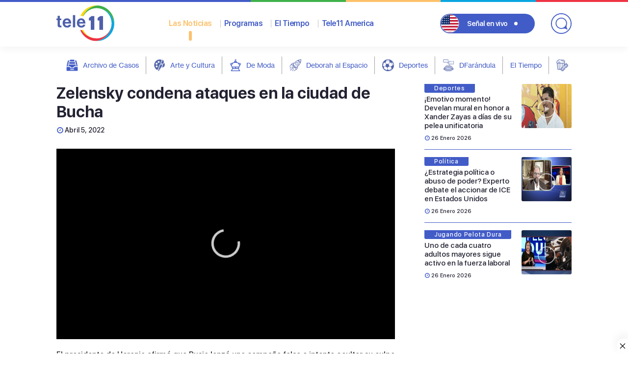

--- FILE ---
content_type: text/html; charset=UTF-8
request_url: https://teleonce.com/noticias/internacionales/zelensky-condena-ataques-en-la-ciudad-de-bucha/
body_size: 18924
content:
<!doctype html>
<html lang="es">
<head>


	<meta charset="UTF-8">
	<meta name="viewport" content="width=device-width, initial-scale=1">

	<title>Zelensky condena ataques en la ciudad de Bucha  - TeleOnce TV | Vívelo</title>
<meta name='robots' content='max-image-preview:large' />
<link rel='dns-prefetch' href='//ajax.googleapis.com' />
<link rel='dns-prefetch' href='//cdnjs.cloudflare.com' />
<link rel="alternate" type="application/rss+xml" title="TeleOnce TV | Vívelo &raquo; Feed" href="https://teleonce.com/feed/" />
<link rel="alternate" type="application/rss+xml" title="TeleOnce TV | Vívelo &raquo; Feed de los comentarios" href="https://teleonce.com/comments/feed/" />
<link rel="alternate" title="oEmbed (JSON)" type="application/json+oembed" href="https://teleonce.com/wp-json/oembed/1.0/embed?url=https%3A%2F%2Fteleonce.com%2Fnoticias%2Flocales%2Fzelensky-condena-ataques-en-la-ciudad-de-bucha%2F" />
<link rel="alternate" title="oEmbed (XML)" type="text/xml+oembed" href="https://teleonce.com/wp-json/oembed/1.0/embed?url=https%3A%2F%2Fteleonce.com%2Fnoticias%2Flocales%2Fzelensky-condena-ataques-en-la-ciudad-de-bucha%2F&#038;format=xml" />
<style id='wp-img-auto-sizes-contain-inline-css'>
img:is([sizes=auto i],[sizes^="auto," i]){contain-intrinsic-size:3000px 1500px}
/*# sourceURL=wp-img-auto-sizes-contain-inline-css */
</style>
<link rel='stylesheet' id='dce-animations-css' href='https://teleonce.com/wp-content/plugins/dynamic-content-for-elementor/assets/css/animations.css?ver=3.3.11' media='all' />
<style id='wp-emoji-styles-inline-css'>

	img.wp-smiley, img.emoji {
		display: inline !important;
		border: none !important;
		box-shadow: none !important;
		height: 1em !important;
		width: 1em !important;
		margin: 0 0.07em !important;
		vertical-align: -0.1em !important;
		background: none !important;
		padding: 0 !important;
	}
/*# sourceURL=wp-emoji-styles-inline-css */
</style>
<link rel='stylesheet' id='wp-block-library-css' href='https://teleonce.com/wp-includes/css/dist/block-library/style.min.css?ver=6.9' media='all' />
<style id='classic-theme-styles-inline-css'>
/*! This file is auto-generated */
.wp-block-button__link{color:#fff;background-color:#32373c;border-radius:9999px;box-shadow:none;text-decoration:none;padding:calc(.667em + 2px) calc(1.333em + 2px);font-size:1.125em}.wp-block-file__button{background:#32373c;color:#fff;text-decoration:none}
/*# sourceURL=/wp-includes/css/classic-themes.min.css */
</style>
<style id='global-styles-inline-css'>
:root{--wp--preset--aspect-ratio--square: 1;--wp--preset--aspect-ratio--4-3: 4/3;--wp--preset--aspect-ratio--3-4: 3/4;--wp--preset--aspect-ratio--3-2: 3/2;--wp--preset--aspect-ratio--2-3: 2/3;--wp--preset--aspect-ratio--16-9: 16/9;--wp--preset--aspect-ratio--9-16: 9/16;--wp--preset--color--black: #000000;--wp--preset--color--cyan-bluish-gray: #abb8c3;--wp--preset--color--white: #ffffff;--wp--preset--color--pale-pink: #f78da7;--wp--preset--color--vivid-red: #cf2e2e;--wp--preset--color--luminous-vivid-orange: #ff6900;--wp--preset--color--luminous-vivid-amber: #fcb900;--wp--preset--color--light-green-cyan: #7bdcb5;--wp--preset--color--vivid-green-cyan: #00d084;--wp--preset--color--pale-cyan-blue: #8ed1fc;--wp--preset--color--vivid-cyan-blue: #0693e3;--wp--preset--color--vivid-purple: #9b51e0;--wp--preset--gradient--vivid-cyan-blue-to-vivid-purple: linear-gradient(135deg,rgb(6,147,227) 0%,rgb(155,81,224) 100%);--wp--preset--gradient--light-green-cyan-to-vivid-green-cyan: linear-gradient(135deg,rgb(122,220,180) 0%,rgb(0,208,130) 100%);--wp--preset--gradient--luminous-vivid-amber-to-luminous-vivid-orange: linear-gradient(135deg,rgb(252,185,0) 0%,rgb(255,105,0) 100%);--wp--preset--gradient--luminous-vivid-orange-to-vivid-red: linear-gradient(135deg,rgb(255,105,0) 0%,rgb(207,46,46) 100%);--wp--preset--gradient--very-light-gray-to-cyan-bluish-gray: linear-gradient(135deg,rgb(238,238,238) 0%,rgb(169,184,195) 100%);--wp--preset--gradient--cool-to-warm-spectrum: linear-gradient(135deg,rgb(74,234,220) 0%,rgb(151,120,209) 20%,rgb(207,42,186) 40%,rgb(238,44,130) 60%,rgb(251,105,98) 80%,rgb(254,248,76) 100%);--wp--preset--gradient--blush-light-purple: linear-gradient(135deg,rgb(255,206,236) 0%,rgb(152,150,240) 100%);--wp--preset--gradient--blush-bordeaux: linear-gradient(135deg,rgb(254,205,165) 0%,rgb(254,45,45) 50%,rgb(107,0,62) 100%);--wp--preset--gradient--luminous-dusk: linear-gradient(135deg,rgb(255,203,112) 0%,rgb(199,81,192) 50%,rgb(65,88,208) 100%);--wp--preset--gradient--pale-ocean: linear-gradient(135deg,rgb(255,245,203) 0%,rgb(182,227,212) 50%,rgb(51,167,181) 100%);--wp--preset--gradient--electric-grass: linear-gradient(135deg,rgb(202,248,128) 0%,rgb(113,206,126) 100%);--wp--preset--gradient--midnight: linear-gradient(135deg,rgb(2,3,129) 0%,rgb(40,116,252) 100%);--wp--preset--font-size--small: 13px;--wp--preset--font-size--medium: 20px;--wp--preset--font-size--large: 36px;--wp--preset--font-size--x-large: 42px;--wp--preset--spacing--20: 0.44rem;--wp--preset--spacing--30: 0.67rem;--wp--preset--spacing--40: 1rem;--wp--preset--spacing--50: 1.5rem;--wp--preset--spacing--60: 2.25rem;--wp--preset--spacing--70: 3.38rem;--wp--preset--spacing--80: 5.06rem;--wp--preset--shadow--natural: 6px 6px 9px rgba(0, 0, 0, 0.2);--wp--preset--shadow--deep: 12px 12px 50px rgba(0, 0, 0, 0.4);--wp--preset--shadow--sharp: 6px 6px 0px rgba(0, 0, 0, 0.2);--wp--preset--shadow--outlined: 6px 6px 0px -3px rgb(255, 255, 255), 6px 6px rgb(0, 0, 0);--wp--preset--shadow--crisp: 6px 6px 0px rgb(0, 0, 0);}:where(.is-layout-flex){gap: 0.5em;}:where(.is-layout-grid){gap: 0.5em;}body .is-layout-flex{display: flex;}.is-layout-flex{flex-wrap: wrap;align-items: center;}.is-layout-flex > :is(*, div){margin: 0;}body .is-layout-grid{display: grid;}.is-layout-grid > :is(*, div){margin: 0;}:where(.wp-block-columns.is-layout-flex){gap: 2em;}:where(.wp-block-columns.is-layout-grid){gap: 2em;}:where(.wp-block-post-template.is-layout-flex){gap: 1.25em;}:where(.wp-block-post-template.is-layout-grid){gap: 1.25em;}.has-black-color{color: var(--wp--preset--color--black) !important;}.has-cyan-bluish-gray-color{color: var(--wp--preset--color--cyan-bluish-gray) !important;}.has-white-color{color: var(--wp--preset--color--white) !important;}.has-pale-pink-color{color: var(--wp--preset--color--pale-pink) !important;}.has-vivid-red-color{color: var(--wp--preset--color--vivid-red) !important;}.has-luminous-vivid-orange-color{color: var(--wp--preset--color--luminous-vivid-orange) !important;}.has-luminous-vivid-amber-color{color: var(--wp--preset--color--luminous-vivid-amber) !important;}.has-light-green-cyan-color{color: var(--wp--preset--color--light-green-cyan) !important;}.has-vivid-green-cyan-color{color: var(--wp--preset--color--vivid-green-cyan) !important;}.has-pale-cyan-blue-color{color: var(--wp--preset--color--pale-cyan-blue) !important;}.has-vivid-cyan-blue-color{color: var(--wp--preset--color--vivid-cyan-blue) !important;}.has-vivid-purple-color{color: var(--wp--preset--color--vivid-purple) !important;}.has-black-background-color{background-color: var(--wp--preset--color--black) !important;}.has-cyan-bluish-gray-background-color{background-color: var(--wp--preset--color--cyan-bluish-gray) !important;}.has-white-background-color{background-color: var(--wp--preset--color--white) !important;}.has-pale-pink-background-color{background-color: var(--wp--preset--color--pale-pink) !important;}.has-vivid-red-background-color{background-color: var(--wp--preset--color--vivid-red) !important;}.has-luminous-vivid-orange-background-color{background-color: var(--wp--preset--color--luminous-vivid-orange) !important;}.has-luminous-vivid-amber-background-color{background-color: var(--wp--preset--color--luminous-vivid-amber) !important;}.has-light-green-cyan-background-color{background-color: var(--wp--preset--color--light-green-cyan) !important;}.has-vivid-green-cyan-background-color{background-color: var(--wp--preset--color--vivid-green-cyan) !important;}.has-pale-cyan-blue-background-color{background-color: var(--wp--preset--color--pale-cyan-blue) !important;}.has-vivid-cyan-blue-background-color{background-color: var(--wp--preset--color--vivid-cyan-blue) !important;}.has-vivid-purple-background-color{background-color: var(--wp--preset--color--vivid-purple) !important;}.has-black-border-color{border-color: var(--wp--preset--color--black) !important;}.has-cyan-bluish-gray-border-color{border-color: var(--wp--preset--color--cyan-bluish-gray) !important;}.has-white-border-color{border-color: var(--wp--preset--color--white) !important;}.has-pale-pink-border-color{border-color: var(--wp--preset--color--pale-pink) !important;}.has-vivid-red-border-color{border-color: var(--wp--preset--color--vivid-red) !important;}.has-luminous-vivid-orange-border-color{border-color: var(--wp--preset--color--luminous-vivid-orange) !important;}.has-luminous-vivid-amber-border-color{border-color: var(--wp--preset--color--luminous-vivid-amber) !important;}.has-light-green-cyan-border-color{border-color: var(--wp--preset--color--light-green-cyan) !important;}.has-vivid-green-cyan-border-color{border-color: var(--wp--preset--color--vivid-green-cyan) !important;}.has-pale-cyan-blue-border-color{border-color: var(--wp--preset--color--pale-cyan-blue) !important;}.has-vivid-cyan-blue-border-color{border-color: var(--wp--preset--color--vivid-cyan-blue) !important;}.has-vivid-purple-border-color{border-color: var(--wp--preset--color--vivid-purple) !important;}.has-vivid-cyan-blue-to-vivid-purple-gradient-background{background: var(--wp--preset--gradient--vivid-cyan-blue-to-vivid-purple) !important;}.has-light-green-cyan-to-vivid-green-cyan-gradient-background{background: var(--wp--preset--gradient--light-green-cyan-to-vivid-green-cyan) !important;}.has-luminous-vivid-amber-to-luminous-vivid-orange-gradient-background{background: var(--wp--preset--gradient--luminous-vivid-amber-to-luminous-vivid-orange) !important;}.has-luminous-vivid-orange-to-vivid-red-gradient-background{background: var(--wp--preset--gradient--luminous-vivid-orange-to-vivid-red) !important;}.has-very-light-gray-to-cyan-bluish-gray-gradient-background{background: var(--wp--preset--gradient--very-light-gray-to-cyan-bluish-gray) !important;}.has-cool-to-warm-spectrum-gradient-background{background: var(--wp--preset--gradient--cool-to-warm-spectrum) !important;}.has-blush-light-purple-gradient-background{background: var(--wp--preset--gradient--blush-light-purple) !important;}.has-blush-bordeaux-gradient-background{background: var(--wp--preset--gradient--blush-bordeaux) !important;}.has-luminous-dusk-gradient-background{background: var(--wp--preset--gradient--luminous-dusk) !important;}.has-pale-ocean-gradient-background{background: var(--wp--preset--gradient--pale-ocean) !important;}.has-electric-grass-gradient-background{background: var(--wp--preset--gradient--electric-grass) !important;}.has-midnight-gradient-background{background: var(--wp--preset--gradient--midnight) !important;}.has-small-font-size{font-size: var(--wp--preset--font-size--small) !important;}.has-medium-font-size{font-size: var(--wp--preset--font-size--medium) !important;}.has-large-font-size{font-size: var(--wp--preset--font-size--large) !important;}.has-x-large-font-size{font-size: var(--wp--preset--font-size--x-large) !important;}
:where(.wp-block-post-template.is-layout-flex){gap: 1.25em;}:where(.wp-block-post-template.is-layout-grid){gap: 1.25em;}
:where(.wp-block-term-template.is-layout-flex){gap: 1.25em;}:where(.wp-block-term-template.is-layout-grid){gap: 1.25em;}
:where(.wp-block-columns.is-layout-flex){gap: 2em;}:where(.wp-block-columns.is-layout-grid){gap: 2em;}
:root :where(.wp-block-pullquote){font-size: 1.5em;line-height: 1.6;}
/*# sourceURL=global-styles-inline-css */
</style>
<link rel='stylesheet' id='algolia-satellite-css' href='https://teleonce.com/wp-content/plugins/search-with-typesense/assets/vendor/css/algolia-satellite.min.css?ver=61e3d5e205d603b7f9da' media='' />
<link rel='stylesheet' id='cm-typesense-frontend-style-css' href='https://teleonce.com/wp-content/plugins/search-with-typesense/build/frontend/style-instant-search.css?ver=61e3d5e205d603b7f9da' media='' />
<link rel='stylesheet' id='teleonce-style-css' href='https://teleonce.com/wp-content/themes/teleonce/style.css?ver=2.0.20200703' media='all' />
<link rel='stylesheet' id='teleonce-fancybox-css-css' href='https://cdnjs.cloudflare.com/ajax/libs/fancybox/3.5.7/jquery.fancybox.min.css?ver=2.0.20200703' media='all' />
<link rel='stylesheet' id='teleonce-main-css-css' href='https://teleonce.com/wp-content/themes/teleonce/dist/css/app.min.css?ver=2.0.20200703' media='all' />
<link rel='stylesheet' id='elementor-icons-css' href='https://teleonce.com/wp-content/plugins/elementor/assets/lib/eicons/css/elementor-icons.min.css?ver=5.45.0' media='all' />
<link rel='stylesheet' id='elementor-frontend-css' href='https://teleonce.com/wp-content/plugins/elementor/assets/css/frontend.min.css?ver=3.34.0' media='all' />
<link rel='stylesheet' id='elementor-post-619747-css' href='https://teleonce.com/wp-content/uploads/elementor/css/post-619747.css?ver=1768880838' media='all' />
<link rel='stylesheet' id='dashicons-css' href='https://teleonce.com/wp-includes/css/dashicons.min.css?ver=6.9' media='all' />
<script src="https://teleonce.com/wp-content/plugins/stop-user-enumeration/frontend/js/frontend.js?ver=1.7" id="stop-user-enumeration-js" defer data-wp-strategy="defer"></script>
<script src="https://teleonce.com/wp-includes/js/jquery/jquery.min.js?ver=3.7.1" id="jquery-core-js"></script>
<script src="https://teleonce.com/wp-includes/js/jquery/jquery-migrate.min.js?ver=3.4.1" id="jquery-migrate-js"></script>
<script src="https://ajax.googleapis.com/ajax/libs/jquery/1.12.4/jquery.min.js?ver=2.0.20200703" id="teleonce-jquery-js"></script>
<link rel="https://api.w.org/" href="https://teleonce.com/wp-json/" /><link rel="alternate" title="JSON" type="application/json" href="https://teleonce.com/wp-json/wp/v2/noticias/559168" /><link rel="EditURI" type="application/rsd+xml" title="RSD" href="https://teleonce.com/xmlrpc.php?rsd" />
<link rel='shortlink' href='https://teleonce.com/?p=559168' />
<script async src='https://securepubads.g.doubleclick.net/tag/js/gpt.js'></script>
<script>
 var HIDE_HEADER_AD = false;
	window.googletag = window.googletag || {cmd: []};
	googletag.cmd.push(function() {

		var horizontal = googletag.sizeMapping()
			.addSize([992, 0], [[728, 90], [970, 90]])
			.addSize([320, 0], [[320, 50], [320, 100]])
			.build();

		var cuadrado = googletag.sizeMapping()
			.addSize([992, 0], [[300, 250]])
			.addSize([320, 0], [[300, 250], [300, 600]])
			.build();

		var vertical = googletag.sizeMapping()
			.addSize([992, 0], [[300, 250], [300, 600]])
			.addSize([320, 0], [[300, 250], [300, 600]])
			.build();

		var horizontal2 = googletag.sizeMapping()
			.addSize([992, 0], [[728, 90], [970, 90],[970, 250]])
			.addSize([320, 0], [[300, 250], [320, 50], [320, 100]])
			.build();

		googletag.defineSlot('/22357478551/noticias/internacionales', [[320,50],[320,100],[728,90],[970,250]], 'div-gpt-noticias-internacionales-0')
			.defineSizeMapping(horizontal2).addService(googletag.pubads());

		googletag.defineSlot('/22357478551/noticias/internacionales', [[728,90],[320,50],[320,100],[970,90],[300,250]], 'div-gpt-noticias-internacionales-1')
			.defineSizeMapping(horizontal2).addService(googletag.pubads());

		googletag.defineSlot('/22357478551/noticias/internacionales', [[300,250]], 'div-gpt-noticias-internacionales-2')
			.defineSizeMapping(cuadrado).addService(googletag.pubads());

		googletag.defineSlot('/22357478551/noticias/internacionales', [[728,90],[320,50],[320,100],[970,90]], 'div-gpt-noticias-internacionales-3')
			.defineSizeMapping(vertical).addService(googletag.pubads());

		googletag.defineSlot('/22357478551/noticias/internacionales', [[728,90],[320,50],[320,100],[970,90]], 'div-gpt-noticias-internacionales-4')
			.defineSizeMapping(horizontal).addService(googletag.pubads());

		googletag.defineSlot('/22357478551/noticias/internacionales', [[728,90],[970,90],[970,250],[300,250],[320,50],[320,100]], 'div-gpt-noticias-internacionales-5')
			.defineSizeMapping(horizontal).addService(googletag.pubads());

		googletag.defineSlot('/22357478551/noticias/internacionales', [[300,250],[300,600]], 'div-gpt-noticias-internacionales-6')
			.defineSizeMapping(vertical).addService(googletag.pubads());
        if (!HIDE_HEADER_AD) {
		googletag.defineSlot('/22357478551/noticias/internacionales', [[728,90],[320,50],[320,100],[970,90]], 'div-gpt-noticias-internacionales-7')
			.defineSizeMapping(horizontal).addService(googletag.pubads());
       }
		googletag.defineOutOfPageSlot('/22357478551/noticias/internacionales', 'transitional')
			.addService(googletag.pubads());

		googletag.pubads().enableSingleRequest();
		googletag.pubads().collapseEmptyDivs();
		googletag.pubads().setTargeting('post_id','559168');
		googletag.pubads().setTargeting('post_tag', ["Las Noticias","Teleonce","ucrania"]);
		googletag.pubads().setCentering(true);
		googletag.enableServices();
	});
</script><div id='gpt-header-ad' style='position:relative;z-index:9999'>
          <div id='div-gpt-noticias-internacionales-7' style='min-width:320px;min-height:50px'>
            <script>googletag.cmd.push(function(){googletag.display('div-gpt-noticias-internacionales-7');});</script>
          </div>
        </div>
        <script>
          (function(){
            var adWrap = document.getElementById('gpt-header-ad');
            if(!adWrap) return;
            var hideAt = 50;
            var toggle = function(){ adWrap.style.display = (window.scrollY > hideAt) ? 'none' : ''; };
            document.addEventListener('scroll', toggle, {passive:true});
          })();
        </script><div class='sticky-ads' id='sticky-ads'>
			<div style='width:22px;height:30px;fill:#000' class='sticky-ads-close'
				 onclick='document.getElementById("sticky-ads").style.display="none"'>
				<svg xmlns='http://www.w3.org/2000/svg' viewBox='0 0 24 24'>
					<path d='M13 12l5-5-1-1-5 5-5-5-1 1 5 5-5 5 1 1 5-5 5 5 1-1z'/>
				</svg>
			</div>
			<div class='sticky-ads-content'>
				<div id='div-gpt-noticias-internacionales-4' style='min-width:320px;min-height:0px'>
					<script>googletag.cmd.push(function(){googletag.display('div-gpt-noticias-internacionales-4');});</script>
				</div>
			</div>
		  </div>
			<script>
				jQuery(window).on('elementor/frontend/init', function () { //wait for elementor to load
					elementorFrontend.on('components:init', function () { //wait for elementor pro to load
						setTimeout(() => {
							elementorProFrontend.modules.popup.showPopup({id: 0 });
						}, 500); // Delay half a second. Elementor document doesn't fully load sometimes.
					});
				});
			</script>
			<link rel="canonical" href="https://teleonce.com/noticias/locales/zelensky-condena-ataques-en-la-ciudad-de-bucha/" />
<meta name="description" content="El presidente de Ucrania afirmó que Rusia lanzó una campaña falsa e intenta ocultar su culpa por las muertes en Mariupol y Bucha." />
<script type="application/ld+json">{"@context":"https:\/\/schema.org","@graph":[{"@type":"Organization","@id":"https:\/\/teleonce.com\/#schema-publishing-organization","url":"https:\/\/teleonce.com","name":"TeleOnce TV","logo":{"@type":"ImageObject","@id":"https:\/\/teleonce.com\/#schema-organization-logo","url":"https:\/\/teleonce.com\/wp-content\/uploads\/2022\/03\/logo.png","height":60,"width":60}},{"@type":"WebSite","@id":"https:\/\/teleonce.com\/#schema-website","url":"https:\/\/teleonce.com","name":"TeleOnce TV | V\u00edvelo","encoding":"UTF-8","potentialAction":{"@type":"SearchAction","target":"https:\/\/teleonce.com\/search\/{search_term_string}\/","query-input":"required name=search_term_string"},"image":{"@type":"ImageObject","@id":"https:\/\/teleonce.com\/#schema-site-logo","url":"https:\/\/teleonce.com\/wp-content\/uploads\/2023\/05\/T11-Logo.png","height":734,"width":1200}},{"@type":"BreadcrumbList","@id":"https:\/\/teleonce.com\/noticias\/internacionales\/zelensky-condena-ataques-en-la-ciudad-de-bucha?page&categorias=internacionales&noticias=zelensky-condena-ataques-en-la-ciudad-de-bucha&post_type=noticias&name=zelensky-condena-ataques-en-la-ciudad-de-bucha\/#breadcrumb","itemListElement":[{"@type":"ListItem","position":1,"name":"Home","item":"https:\/\/teleonce.com"},{"@type":"ListItem","position":2,"name":"Noticias","item":"https:\/\/teleonce.com\/noticias\/%categorias%\/"},{"@type":"ListItem","position":3,"name":"Zelensky condena ataques en la ciudad de Bucha"}]},{"@type":"Person","@id":"https:\/\/teleonce.com\/#schema-author-7","name":"Carlos Ortiz"},{"@type":"WebPage","@id":"https:\/\/teleonce.com\/noticias\/locales\/zelensky-condena-ataques-en-la-ciudad-de-bucha\/#schema-webpage","isPartOf":{"@id":"https:\/\/teleonce.com\/#schema-website"},"publisher":{"@id":"https:\/\/teleonce.com\/#schema-publishing-organization"},"url":"https:\/\/teleonce.com\/noticias\/locales\/zelensky-condena-ataques-en-la-ciudad-de-bucha\/"},{"@type":"NewsArticle","mainEntityOfPage":{"@id":"https:\/\/teleonce.com\/noticias\/locales\/zelensky-condena-ataques-en-la-ciudad-de-bucha\/#schema-webpage"},"publisher":{"@id":"https:\/\/teleonce.com\/#schema-publishing-organization"},"dateModified":"2022-04-05T12:28:06","datePublished":"2022-04-05T12:28:06","headline":"Zelensky condena ataques en la ciudad de Bucha  - TeleOnce TV | V\u00edvelo","description":"El presidente de Ucrania afirm\u00f3 que Rusia lanz\u00f3 una campa\u00f1a falsa e intenta ocultar su culpa por las muertes en Mariupol y Bucha.","name":"Zelensky condena ataques en la ciudad de Bucha","author":{"@id":"https:\/\/teleonce.com\/#schema-author-7"},"image":{"@type":"ImageObject","@id":"https:\/\/teleonce.com\/noticias\/locales\/zelensky-condena-ataques-en-la-ciudad-de-bucha\/#schema-article-image","url":"https:\/\/teleonce.com\/wp-content\/uploads\/2022\/04\/Guerra-en-Ucrania.jpg","height":576,"width":1024},"thumbnailUrl":"https:\/\/teleonce.com\/wp-content\/uploads\/2022\/04\/Guerra-en-Ucrania.jpg"}]}</script>
<meta property="fb:app_id" content="309397165118988" />
<meta property="og:type" content="article" />
<meta property="og:url" content="https://teleonce.com/noticias/locales/zelensky-condena-ataques-en-la-ciudad-de-bucha/" />
<meta property="og:title" content="Zelensky condena ataques en la ciudad de Bucha - TeleOnce TV | Vívelo" />
<meta property="og:description" content="El presidente de Ucrania afirmó que Rusia lanzó una campaña falsa e intenta ocultar su culpa por las muertes en Mariupol y Bucha." />
<meta property="og:image" content="https://teleonce.com/wp-content/uploads/2022/04/Guerra-en-Ucrania.jpg" />
<meta property="og:image:width" content="1024" />
<meta property="og:image:height" content="576" />
<meta property="article:published_time" content="2022-04-05T12:28:06" />
<meta property="article:author" content="Carlos Ortiz" />
<meta name="twitter:card" content="summary_large_image" />
<meta name="twitter:site" content="tele11PR" />
<meta name="twitter:title" content="Zelensky condena ataques en la ciudad de Bucha - TeleOnce TV | Vívelo" />
<meta name="twitter:description" content="El presidente de Ucrania afirmó que Rusia lanzó una campaña falsa e intenta ocultar su culpa por las muertes en Mariupol y Bucha." />
<meta name="twitter:image" content="https://teleonce.com/wp-content/uploads/2022/04/Guerra-en-Ucrania.jpg" />
<!-- /SEO -->

<style>
	.gutemberg .wp-block-gallery {
   
    height: unset!important;
}
header.site-header__primary .container .content-nav .main-nav__link {
    font-weight: 600;
    font-size: 16px;
    line-height: 35px;
    color: #425CC7;
    margin-right: 25px!important;
	}
main {padding-top: 0px!important; }
	/*===== Taboola ===== */
	[data-feed-main-container-id="taboola-below-article-thumbnails"][data-feed-container-num] {
    background-color: #ffffff!important;
	}
	[data-feed-main-container-id="taboola-below-article-thumbnails"] .trc_related_container .syndicatedItem .video-title {
    color: #333333!important;
    }
	[data-feed-main-container-id="taboola-below-article-thumbnails"] .trc_related_container .video-title {
    color: #333333!important;
    }
	/*===== Schedule ===== */
	.extvs-advance-program ul li .extvs-pro-width .extvs-simple-sch > * {
    margin: 5px 5px!important;
    line-height: 10px!important;
    font-size: 14px!important;
		color:#ffffff;
    white-space: nowrap;
}
	
.tvs_collapse_img img {
    width: 60px;
}
.extvs-advance-program ul li .extvs-pro-width {
 background: #425cc7!important;
}
div.extvs-advance-program > ul > li > div:nth-child(even){
		background:#2d4191!important;
	}
/*===== El Tiempo ===== */	
	.wf-date {
    display: none;
}
/*===== Countdown ===== */
    /* padding: 0; */
    line-height: 10px;
    font-size: 14px;
    white-space: nowrap;
}
	main {
    padding-top: 0px !important;
	}
	.eapps-countdown-timer-item-group.eapps-countdown-timer-item-group-days{display:block;}
	#topimg-mobile{display: none;}
	#topimg{display: block;}
	#topimg{
    width: auto;
    height: 56px;
	}
	#topimg-mobile {
    width: auto;
    height: 50px;
	}
	.eapps-countdown-timer-480.eapps-countdown-timer-position-bar .eapps-countdown-timer-header {
    margin-bottom: 4px;
    width: 50%;
	}
	#eapps-countdown-timer-1 .eapps-countdown-timer-item-container {
    margin-top: 12px;
	}
	.eapps-countdown-timer-480.eapps-countdown-timer-position-bar .eapps-countdown-timer-inner {
    flex-direction: row!important;}
    .eapps-countdown-timer-position-bar .eapps-countdown-timer-header-title-text {
    max-height: 4em!important;
	}
	#eapps-countdown-timer-1 .eapps-countdown-timer-item-group-label {
    font-size: 11px;
    max-width: 46px;
	line-height: 12px!important;
	}
	.eapps-countdown-timer-position-bar .eapps-countdown-timer-item-group-label {
    font-size: 11px;
    margin-top: 0px!important;
}
	.eapps-countdown-timer-640.eapps-countdown-timer-position-bar .eapps-countdown-timer-item-group-label {
    font-size: 9px !important;
    line-height: 12px!important;
}
	header.site-header__primary {
    position: sticky!important;
}
	@media screen and (max-width: 767px){
		#topimg-mobile{display: block;margin-left: 4px;}
		#topimg{display: none;}
		#eapps-countdown-timer-1 .eapps-countdown-timer-item-container {margin-top: 12px;width: 50%;}
	}

	/*===== End Countdown ===== */
	/*===== Page ===== */
	.page h1.entry-title {
    display: none;
	}
	/*iframe[id^="google_ads_iframe_"]{width: revert-layer!important;} */
	/*===== End Page ===== */
	/*===== Articles ====*/
	.card__category {
    width: max-content;
	}
@media only screen and (max-width: 640px){
	#jp-relatedposts .jp-relatedposts-items-visual h4.jp-relatedposts-post-title {
    font-size: 12px!important;
    line-height: 14px!important;
    padding-top: 4px!important;
}
		#jp-relatedposts .jp-relatedposts-items-visual {
			margin-right: 0px!important;}
		#jp-relatedposts .jp-relatedposts-items-visual .jp-relatedposts-post {
    padding-right: 6px!important;
}
#jp-relatedposts .jp-relatedposts-items .jp-relatedposts-post {
    width: 33%!important;
}
#jp-relatedposts .jp-relatedposts-items .jp-relatedposts-post:nth-child(3n) {
    clear: unset!important;
}
}
	img.jp-relatedposts-post-img {
    border-radius: 5px;
}
	.gutemberg h3 {
    font-size: 26px;
    line-height: 40px!important;
    font-weight: 500!important;
}
	.card__thumb figure img {
    display: block;
    border-radius: 3px;
    width: 102px;
    height: 90px!important;
    }
	.gutemberg ul, .gutemberg ol {
		padding-bottom: 15px;}
	/*===== End Articles ====*/
	.gutemberg h2 {
    font-size: 28px;
    line-height: 30px!important;
    margin-bottom: 20px;
    font-weight: 400!important;
}
	.jw-flag-floating.jw-floating-dismissible .jw-wrapper {
    width: 65%!important;
    bottom: 6rem!important;
}
	div#vSlider {
    height: 0px!important;
    overflow: hidden;
}
	section.jwplayer__content {
    margin-bottom: 20px;
}
	/*=== Social Liks ===*/
	.sbi_info_wrapper {
    background: #ededed;
    border-radius: 0px 0px 6px 6px;
}
	/* ==== El Tiempo==== */
	.jsx-2712585160.eaw-weather-detail {
    display: none!important;} 
	/* === ADS CSS === */
	.sticky-ads-close {
    width: 30px;
    height: 30px;
    display: flex;
    align-items: center;
    justify-content: center;
    border-radius: 12px 0 0;
    position: absolute;
    right: 0;
    top: -30px;
    background-color: #fefefe;
    box-shadow: 0 -6px 18px 0 rgba(9,32,76,.08);
}
.sticky-ads {
    position: fixed;
    bottom: 0;
    left: 0;
    width: 100%;
    min-height: 0px;
    max-height: 100px;
    padding: 0px 0;
    box-shadow: 0 -6px 18px 0 rgba(9,32,76,.1);
    -webkit-transition: all .1s ease-in;
    transition: all .1s ease-in;
    display: flex;
    align-items: center;
    justify-content: center;
    background-color: #fefefe;
    z-index: 9999;
}
.sticky-ads .sticky-ads-close svg {
    width: 22px;
    height: 22px;
    fill: #000;
}
	
[id^='div-gpt-']{
	margin-left: auto;
	margin-right: auto;
	margin-bottom:10px;
	margin-top:10px;
	}
.interstatial-set > #ad {
    display: none;
}
	#transitional{
    position:fixed;            /* flota sobre toda la página            */
    inset:0;                   /* top:0; right:0; bottom:0; left:0       */
    display:flex;              /* centra el iframe con Flexbox          */
    align-items:center;
    justify-content:center;
    width:100vw;
    height:100vh;
    background:rgba(0,0,0,.30);/* negro al 30 % de opacidad             */
    z-index:2147483647;        /* por encima de todo                     */
}
#transitional [id^='google_ads_iframe'] iframe{
    position: fixed;
    top:0px;
    left:0px;
    z-index: 99999999;
    width:100%;
    height:100%;
	background: #333333a6;
}
	#transitional.hide{display:none!important;}
/* === END ADS CSS === */
#most-watched {
    margin-bottom: 20px;
}
	.swiper-wrapper.news {
    position: relative;
    max-height: 250px;
}
.swiper-wrapper {
    position: relative;
    width: 100%;
    z-index: 1;
    display: -ms-flexbox;
    display: flex;
    transition-property: transform;
    box-sizing: content-box;
    flex-wrap: nowrap;
    flex-direction: row;
    justify-content: flex-start;
    align-items: flex-start;
}
.container{max-width:1050px!important;}
</style>


 <script async src="https://www.googletagmanager.com/gtag/js?id=G-J4HNZBEVS3&l=beehiveDataLayer"></script> <script>window.beehiveDataLayer = window.beehiveDataLayer || [];
			function beehive_ga() {beehiveDataLayer.push(arguments);}
			beehive_ga('js', new Date())
						beehive_ga('config', 'G-J4HNZBEVS3', {
				'anonymize_ip': true,
				'allow_google_signals': true,
			})</script>
			<style>
				.e-con.e-parent:nth-of-type(n+4):not(.e-lazyloaded):not(.e-no-lazyload),
				.e-con.e-parent:nth-of-type(n+4):not(.e-lazyloaded):not(.e-no-lazyload) * {
					background-image: none !important;
				}
				@media screen and (max-height: 1024px) {
					.e-con.e-parent:nth-of-type(n+3):not(.e-lazyloaded):not(.e-no-lazyload),
					.e-con.e-parent:nth-of-type(n+3):not(.e-lazyloaded):not(.e-no-lazyload) * {
						background-image: none !important;
					}
				}
				@media screen and (max-height: 640px) {
					.e-con.e-parent:nth-of-type(n+2):not(.e-lazyloaded):not(.e-no-lazyload),
					.e-con.e-parent:nth-of-type(n+2):not(.e-lazyloaded):not(.e-no-lazyload) * {
						background-image: none !important;
					}
				}
			</style>
			<style type="text/css" id="branda-admin-bar-logo">
body #wpadminbar #wp-admin-bar-wp-logo > .ab-item {
	background-image: url(https://teleonce.com/wp-content/uploads/2024/05/TeleOnce-IconV2.png);
	background-repeat: no-repeat;
	background-position: 50%;
	background-size: 80%;
}
body #wpadminbar #wp-admin-bar-wp-logo > .ab-item .ab-icon:before {
	content: " ";
}
</style>
<link rel="icon" href="https://teleonce.com/wp-content/uploads/2024/05/cropped-TeleOnce-IconV2-32x32.png" sizes="32x32" />
<link rel="icon" href="https://teleonce.com/wp-content/uploads/2024/05/cropped-TeleOnce-IconV2-192x192.png" sizes="192x192" />
<link rel="apple-touch-icon" href="https://teleonce.com/wp-content/uploads/2024/05/cropped-TeleOnce-IconV2-180x180.png" />
<meta name="msapplication-TileImage" content="https://teleonce.com/wp-content/uploads/2024/05/cropped-TeleOnce-IconV2-270x270.png" />
		<style id="wp-custom-css">
			.slider__primary .swiper-wrapper .swiper-slide:before{background:linear-gradient(360deg, #0B112B 22.06%, rgba(11,17,43,0) 0%)!important}		</style>
		
</head>
<body onload="transitional()" class="wp-singular noticias-template-default single single-noticias postid-559168 wp-theme-teleonce no-sidebar elementor-default elementor-kit-619747">

<div id="page" class="site">

	<div class="go-top"></div>

	
            <div 
                class="elfsight-widget-countdown-timer elfsight-widget" 
                data-elfsight-countdown-timer-options="%7B%22type%22%3A%22scheduled%22%2C%22startTime%22%3A1738368000000%2C%22endTime%22%3A1741643700000%2C%22setTimeZone%22%3Atrue%2C%22timeZone%22%3A%22Etc%5C%2FGMT%2B4%22%2C%22startNumber%22%3A1%2C%22endNumber%22%3A100%2C%22numberFrequency%22%3A%22auto%22%2C%22numberFrequencyValue%22%3A10%2C%22timeValue%22%3A24%2C%22timeUnit%22%3A%22hours%22%2C%22remainingRestartEnabled%22%3Atrue%2C%22remainingRestartValue%22%3A1%2C%22remainingRestartUnit%22%3A%22days%22%2C%22position%22%3A%22top-bar-static%22%2C%22messageBeforeTimer%22%3A%22%3Cimg%20id%3D%5C%22topimg%5C%22%20src%3D%5C%22https%3A%5C%2F%5C%2Fteleonce.com%5C%2Fwp-content%5C%2Fuploads%5C%2F2025%5C%2F03%5C%2FTop-banner-lugaro-desktop.jpg%5C%22%3E%3Cimg%20id%3D%5C%22topimg-mobile%5C%22%20src%3D%5C%22https%3A%5C%2F%5C%2Fteleonce.com%5C%2Fwp-content%5C%2Fuploads%5C%2F2025%5C%2F03%5C%2FTop-banner-lugaro-movil.jpg%5C%22%3E%22%2C%22elements%22%3A%5B%22days%22%2C%22hours%22%2C%22minutes%22%2C%22seconds%22%5D%2C%22daysLabel%22%3A%22Dias%22%2C%22hoursLabel%22%3A%22Horas%22%2C%22minutesLabel%22%3A%22Minutos%22%2C%22secondsLabel%22%3A%22Segundos%22%2C%22timerStopAction%22%3A%22hide%22%2C%22timerStopMessage%22%3A%22The%20countdown%20is%20finished%22%2C%22timerStopCountersVisible%22%3Atrue%2C%22timerStopButtonVisible%22%3Atrue%2C%22timerStopButtonLink%22%3A%22%22%2C%22timerStopButtonText%22%3A%22%22%2C%22timerStopRedirect%22%3A%22%22%2C%22align%22%3A%22center%22%2C%22buttonVisible%22%3Afalse%2C%22buttonLink%22%3A%22https%3A%5C%2F%5C%2Felfsight.com%22%2C%22buttonText%22%3A%22Shop%20now%22%2C%22buttonLinkTargetBlank%22%3Atrue%2C%22areaClickable%22%3Atrue%2C%22style%22%3A%22gradient-blocks%22%2C%22theme%22%3A%22default%22%2C%22timerColor%22%3A%22rgb%28161%2C%2070%2C%2046%29%22%2C%22labelsColor%22%3A%22rgb%2834%2C%2034%2C%2034%29%22%2C%22messageColor%22%3A%22rgb%280%2C%200%2C%200%29%22%2C%22buttonColor%22%3A%22rgb%280%2C%200%2C%200%29%22%2C%22backgroundColor%22%3A%22%22%2C%22messageFontSize%22%3A20%2C%22timerSize%22%3A32%2C%22buttonSize%22%3A16%2C%22animation%22%3A%22flip%22%2C%22widgetId%22%3A%229%22%7D" 
                data-elfsight-countdown-timer-version="1.4.0"
                data-elfsight-widget-id="elfsight-countdown-timer-9">
            </div>
            	<header id="masthead" class="site-header site-header__primary">
		<span class="line-multicolor"></span>
		<div class="container">
			<input type="checkbox" id="menu_checkbox">
			<label for="menu_checkbox" class="icon-menu">
				<div></div><div></div><div></div>
			</label>

			<a href="https://teleonce.com" class="logo" data-wpel-link="internal" rel="noopener noreferrer">
				<img src="https://teleonce.com/wp-content/themes/teleonce/dist/img/logo.svg" alt="Logo2 Tele11">
			</a>

			<div class="content-nav">
				<nav class="main-nav" aria-label="Menú principal">
					<a href="https://teleonce.com/noticias" class="main-nav__link c-yellow active" data-wpel-link="internal" rel="noopener noreferrer">
						Las Noticias
					</a>
					<a href="https://teleonce.com/programas" class="main-nav__link c-green " >
						Programas
					</a>
					<a href="https://teleonce.com/el-tiempo" class="main-nav__link c-red ">
						El Tiempo
					</a>
					<a href="https://teleonce.com/america" class="main-nav__link c-red" data-wpel-link="internal" rel="noopener noreferrer">
						Tele11 America
					</a>


				</nav>
				<div class="socials show_mobile_980">
					<span>Follow Us</span>
					<div class="icons">
						<a href="https://www.facebook.com/TeleOncePR/" target="_blank" rel="noopener noreferrer external" class="icon-facebook" data-wpel-link="external">
							<span class="sr-only">Abrir en una nueva pestaña</span>
							<img src="https://teleonce.com/wp-content/themes/teleonce/dist/img/icons/icon-facebook.svg" alt="Facebook">
						</a>
						<a href="https://twitter.com/tele11PR?ref_src=twsrc%5Egoogle%7Ctwcamp%5Eserp%7Ctwgr%5Eauthor" target="_blank" rel="noopener noreferrer external" class="icon-twitter" data-wpel-link="external">
							<span class="sr-only">Abrir en una nueva pestaña</span>
							<img src="https://teleonce.com/wp-content/themes/teleonce/dist/img/icons/icon-twitter.svg" alt="Twitter">
						</a>
						<a href="https://www.youtube.com/c/TeleOncePuertoRico" target="_blank" rel="noopener noreferrer external" class="icon-youtube" data-wpel-link="external">
							<span class="sr-only">Abrir en una nueva pestaña</span>
							<img src="https://teleonce.com/wp-content/themes/teleonce/dist/img/icons/icon-youtube.svg" alt="Youtube">
						</a>
						<a href="https://www.instagram.com/teleonce/?hl=es" target="_blank" rel="noopener noreferrer external" class="icon-instagram" data-wpel-link="external">
							<span class="sr-only">Abrir en una nueva pestaña</span>
							<img src="https://teleonce.com/wp-content/themes/teleonce/dist/img/icons/icon-instagram.svg" alt="Instagram">
						</a>
					</div>
				</div>


			</div>

						<a href="https://teleonce.com/en-vivo" class="live-signal button__secondary" data-wpel-link="internal" rel="noopener noreferrer">
				<span class="show_desktop_767-inlineblock">Señal</span> en vivo
			</a>
			
			<div class="weather">

			<form role="search" aria-label="Formulario de búsqueda" method="get" class="search-box" action="https://teleonce.com">
				<label>
					<span class="screen-reader-text">Buscar:</span>
					<input type="search" class="search-field" placeholder="Buscar..." value="" name="s" />
				</label>
				<button class="btn-search"></button>
				<span class="icon-close"></span>
			</form>
		</div>
	</header><!-- #masthead -->
  


<main id="acsbContent" class="site-main">

     

        <div class="container">


            

<div class="nav-cats">

    
    <div class="item">  
                    <img src="https://teleonce.com/wp-content/uploads/2025/02/archivo.png" alt="Archivo de Casos">
               
        <a href="https://teleonce.com/noticias/archivo-de-casos/" data-wpel-link="internal" rel="noopener noreferrer">
            Archivo de Casos        </a>
    </div>
    
    
    <div class="item">  
                    <img src="https://teleonce.com/wp-content/uploads/2024/03/ArteyCultura-1.png" alt="Arte y Cultura">
               
        <a href="https://teleonce.com/noticias/arte-y-cultura/" data-wpel-link="internal" rel="noopener noreferrer">
            Arte y Cultura        </a>
    </div>
    
    
    <div class="item">  
                    <img src="https://teleonce.com/wp-content/uploads/2024/03/icon-moda.png" alt="De Moda">
               
        <a href="https://teleonce.com/noticias/moda/" data-wpel-link="internal" rel="noopener noreferrer">
            De Moda        </a>
    </div>
    
    
    <div class="item">  
                    <img src="https://teleonce.com/wp-content/uploads/2025/04/Untitled-design-1.png" alt="Deborah al Espacio">
               
        <a href="https://teleonce.com/noticias/deborah-al-espacio/" data-wpel-link="internal" rel="noopener noreferrer">
            Deborah al Espacio        </a>
    </div>
    
    
    <div class="item">  
                    <img src="https://teleonce.com/wp-content/uploads/2022/02/Iconos-TeleOnce_Deporte.png" alt="Deportes">
               
        <a href="https://teleonce.com/noticias/deportes/" data-wpel-link="internal" rel="noopener noreferrer">
            Deportes        </a>
    </div>
    
    
    <div class="item">  
                    <img src="https://teleonce.com/wp-content/uploads/2024/03/DFarandula.png" alt="DFarándula">
               
        <a href="https://teleonce.com/noticias/dfarandula/" data-wpel-link="internal" rel="noopener noreferrer">
            DFarándula        </a>
    </div>
    
    
    <div class="item">  
               
        <a href="https://teleonce.com/noticias/el-tiempo/" data-wpel-link="internal" rel="noopener noreferrer">
            El Tiempo        </a>
    </div>
    
    
    <div class="item">  
                    <img src="https://teleonce.com/wp-content/uploads/2022/02/Iconos-TeleOnce-Entretenimiento.png" alt="Entretenimiento">
               
        <a href="https://teleonce.com/noticias/entretenimiento/" data-wpel-link="internal" rel="noopener noreferrer">
            Entretenimiento        </a>
    </div>
    
    
    <div class="item">  
                    <img src="https://teleonce.com/wp-content/uploads/2022/02/Iconos-TeleOnce-Internacional.png" alt="Internacionales">
               
        <a href="https://teleonce.com/noticias/internacionales/" data-wpel-link="internal" rel="noopener noreferrer">
            Internacionales        </a>
    </div>
    
    
    <div class="item">  
                    <img src="https://teleonce.com/wp-content/uploads/2021/12/icon_locales.png" alt="Locales">
               
        <a href="https://teleonce.com/noticias/locales/" data-wpel-link="internal" rel="noopener noreferrer">
            Locales        </a>
    </div>
    
    
    <div class="item">  
               
        <a href="https://teleonce.com/noticias/negocios/" data-wpel-link="internal" rel="noopener noreferrer">
            Negocios        </a>
    </div>
    
    
    <div class="item">  
                    <img src="https://teleonce.com/wp-content/uploads/2022/02/Iconos-TeleOnce-politica.png" alt="Política">
               
        <a href="https://teleonce.com/noticias/politica/" data-wpel-link="internal" rel="noopener noreferrer">
            Política        </a>
    </div>
    
    
    <div class="item">  
                    <img src="https://teleonce.com/wp-content/uploads/2022/02/Iconos-TeleOnce-Salud.png" alt="Salud">
               
        <a href="https://teleonce.com/noticias/salud/" data-wpel-link="internal" rel="noopener noreferrer">
            Salud        </a>
    </div>
    
    
    <div class="item">  
                    <img src="https://teleonce.com/wp-content/uploads/2021/12/icon_seguridad.png" alt="Seguridad">
               
        <a href="https://teleonce.com/noticias/seguridad/" data-wpel-link="internal" rel="noopener noreferrer">
            Seguridad        </a>
    </div>
    
    
    <div class="item">  
                    <img src="https://teleonce.com/wp-content/uploads/2023/09/2633204_circuit_digital_tech_technology_icon-2.png" alt="Tecnología">
               
        <a href="https://teleonce.com/noticias/tecnologia/" data-wpel-link="internal" rel="noopener noreferrer">
            Tecnología        </a>
    </div>
    
    
    <div class="item">  
                    <img src="https://teleonce.com/wp-content/uploads/2023/06/podcasts-icon.png" alt="Unidad Investigativa">
               
        <a href="https://teleonce.com/noticias/unidad-investigativa/" data-wpel-link="internal" rel="noopener noreferrer">
            Unidad Investigativa        </a>
    </div>
    
					
        
</div>

<div id='div-gpt-noticias-internacionales-0' style='min-width: 320px; min-height: 50px;'>
  <script>
    googletag.cmd.push(function() { googletag.display('div-gpt-noticias-internacionales-0'); });
  </script>
</div>
<article>

    <h1 class="title__secondary">
        <strong>
            Zelensky condena ataques en la ciudad de Bucha        </strong>
    </h1>

    <div class="card__date">
        abril 5, 2022    </div>
    <div class="gutemberg">
        
            <script src='https://cdn.jwplayer.com/players/tAQpzK9y-B8LWXJrX.js'></script>
            <script>
                jwplayer().on('ready', function() {
                    jwplayer().setConfig({
                        advertising: {
                            client: 'googima',
                            tag: 'https://pubads.g.doubleclick.net/gampad/ads?iu=/22357478551/noticias/&description_url=https%3A%2F%2Fteleonce.com%2F&tfcd=0&npa=0&sz=400x300%7C640x480&gdfp_req=1&output=vast&unviewed_position_start=1&env=vp&impl=s&correlator=&vad_type=linear'
                        }
                    });
                });
            </script>
        

<section class="jwplayer__content">
    </section>



 


<p>El presidente de Ucrania afirmó que Rusia lanzó una campaña falsa e intenta ocultar su culpa por las muertes en Mariupol y Bucha.</p>
<div id="outstream"></div>    </div>   

    <div class="share">
     
      
    
       
    </div>

    

<div id='div-gpt-noticias-internacionales-1' style='min-width: 320px; min-height: 50px;'>
  <script>
    googletag.cmd.push(function() { googletag.display('div-gpt-noticias-internacionales-1'); });
  </script>
</div>

</article>


<aside class="aside aside__primary">
    <div class="aside_posts">


        
                    <a href="https://teleonce.com/noticias/deportes/emotivo-momento-develan-mural-en-honor-a-xander-zayas-a-dias-de-su-pelea-unificatoria/" class="item" data-wpel-link="internal" rel="noopener noreferrer">
                        
<article class="card card__thumb" data-id="765912">
    
                        <figure>

                                    <span class="card__video"></span>
                
               
                    <span class="card__category">
                        Deportes                    </span>
            

                <img width="300" height="168" src="https://teleonce.com/wp-content/uploads/2026/01/Screen-Shot-2026-01-26-at-10.02.32-PM-300x168.png" class="attachment-thumbnail size-thumbnail wp-post-image" alt="" decoding="async" srcset="https://teleonce.com/wp-content/uploads/2026/01/Screen-Shot-2026-01-26-at-10.02.32-PM-300x168.png 300w, https://teleonce.com/wp-content/uploads/2026/01/Screen-Shot-2026-01-26-at-10.02.32-PM-770x432.png 770w, https://teleonce.com/wp-content/uploads/2026/01/Screen-Shot-2026-01-26-at-10.02.32-PM-1920x1077.png 1920w, https://teleonce.com/wp-content/uploads/2026/01/Screen-Shot-2026-01-26-at-10.02.32-PM-768x431.png 768w, https://teleonce.com/wp-content/uploads/2026/01/Screen-Shot-2026-01-26-at-10.02.32-PM-1536x862.png 1536w, https://teleonce.com/wp-content/uploads/2026/01/Screen-Shot-2026-01-26-at-10.02.32-PM-2048x1149.png 2048w" sizes="(max-width: 300px) 100vw, 300px" />            </figure>
            
    <div class="card__data">

        <h3 class="card__title">
            ¡Emotivo momento! Develan mural en honor a Xander Zayas a días de su pelea unificatoria        </h3>
        
        <div class="card__date">
           <span class="card__date-number">26 enero 2026</span>

                    </div>

                

    </div>
   
</article>                    </a>

                
                    <a href="https://teleonce.com/noticias/politica/estrategia-politica-o-abuso-de-poder-experto-debate-el-accionar-de-ice-en-estados-unidos/" class="item" data-wpel-link="internal" rel="noopener noreferrer">
                        
<article class="card card__thumb" data-id="765908">
    
                        <figure>

                                    <span class="card__video"></span>
                
               
                    <span class="card__category">
                        Política                    </span>
            

                <img width="300" height="167" src="https://teleonce.com/wp-content/uploads/2026/01/Screen-Shot-2026-01-26-at-9.44.53-PM-300x167.png" class="attachment-thumbnail size-thumbnail wp-post-image" alt="" decoding="async" srcset="https://teleonce.com/wp-content/uploads/2026/01/Screen-Shot-2026-01-26-at-9.44.53-PM-300x167.png 300w, https://teleonce.com/wp-content/uploads/2026/01/Screen-Shot-2026-01-26-at-9.44.53-PM-770x428.png 770w, https://teleonce.com/wp-content/uploads/2026/01/Screen-Shot-2026-01-26-at-9.44.53-PM-768x427.png 768w, https://teleonce.com/wp-content/uploads/2026/01/Screen-Shot-2026-01-26-at-9.44.53-PM.png 1526w" sizes="(max-width: 300px) 100vw, 300px" />            </figure>
            
    <div class="card__data">

        <h3 class="card__title">
            ¿Estrategia política o abuso de poder? Experto debate el accionar de ICE en Estados Unidos        </h3>
        
        <div class="card__date">
           <span class="card__date-number">26 enero 2026</span>

                    </div>

                

    </div>
   
</article>                    </a>

                
                    <a href="https://teleonce.com/programas/uncategorized/uno-de-cada-cuatro-adultos-mayores-sigue-activo-en-la-fuerza-laboral/" class="item" data-wpel-link="internal" rel="noopener noreferrer">
                        
<article class="card card__thumb" data-id="765904">
    
                        <figure>

                                    <span class="card__video"></span>
                
               
                    <span class="card__category">
                        Jugando Pelota Dura                    </span>
            

                <img width="300" height="169" src="https://teleonce.com/wp-content/uploads/2026/01/Screen-Shot-2026-01-26-at-9.22.29-PM-300x169.png" class="attachment-thumbnail size-thumbnail wp-post-image" alt="" decoding="async" srcset="https://teleonce.com/wp-content/uploads/2026/01/Screen-Shot-2026-01-26-at-9.22.29-PM-300x169.png 300w, https://teleonce.com/wp-content/uploads/2026/01/Screen-Shot-2026-01-26-at-9.22.29-PM-770x434.png 770w, https://teleonce.com/wp-content/uploads/2026/01/Screen-Shot-2026-01-26-at-9.22.29-PM-1920x1083.png 1920w, https://teleonce.com/wp-content/uploads/2026/01/Screen-Shot-2026-01-26-at-9.22.29-PM-768x433.png 768w, https://teleonce.com/wp-content/uploads/2026/01/Screen-Shot-2026-01-26-at-9.22.29-PM-1536x866.png 1536w, https://teleonce.com/wp-content/uploads/2026/01/Screen-Shot-2026-01-26-at-9.22.29-PM-2048x1155.png 2048w" sizes="(max-width: 300px) 100vw, 300px" />            </figure>
            
    <div class="card__data">

        <h3 class="card__title">
            Uno de cada cuatro adultos mayores sigue activo en la fuerza laboral        </h3>
        
        <div class="card__date">
           <span class="card__date-number">26 enero 2026</span>

                    </div>

                

    </div>
   
</article>                    </a>

                    </div>

    <div id='div-gpt-noticias-internacionales-2' style='min-width: 320px; min-height: 50px;'>
  <script>
    googletag.cmd.push(function() { googletag.display('div-gpt-noticias-internacionales-2'); });
  </script>
</div>

</aside>


 


        </div>

    </main><!-- #main -->


	<footer class="site-footer">
		<div class="top">
			<div class="container">
				<div class="logo">
					<img src="https://teleonce.com/wp-content/themes/teleonce/dist/img/logo__white.svg" alt="Logo TeleOnce blanco">
					<div class="socials">
						<span>Follow Us</span>
						<div class="icons">
							<a href="https://www.facebook.com/TeleOncePR/" target="_blank" rel="noopener noreferrer external" class="icon-facebook" data-wpel-link="external">
								<span class="sr-only">Abrir en una nueva pestaña</span>
								<img src="https://teleonce.com/wp-content/themes/teleonce/dist/img/icons/icon-facebook.svg" alt="Facebook">
							</a>
							<a href="https://twitter.com/tele11PR?ref_src=twsrc%5Egoogle%7Ctwcamp%5Eserp%7Ctwgr%5Eauthor" target="_blank" rel="noopener noreferrer external" class="icon-twitter" data-wpel-link="external">
								<span class="sr-only">Abrir en una nueva pestaña</span>
								<img src="https://teleonce.com/wp-content/themes/teleonce/dist/img/icons/icon-instagram.svg" alt="Twitter">
							</a>
							<a href="https://www.youtube.com/c/TeleOncePuertoRico" target="_blank" rel="noopener noreferrer external" class="icon-youtube" data-wpel-link="external">
								<span class="sr-only">Abrir en una nueva pestaña</span>
								<img src="https://teleonce.com/wp-content/themes/teleonce/dist/img/icons/icon-youtube.svg" alt="Youtube">
							</a>
							<a href="https://www.instagram.com/teleonce/?hl=es" target="_blank" rel="noopener noreferrer external" class="icon-instagram" data-wpel-link="external">
								<span class="sr-only">Abrir en una nueva pestaña</span>
								<img src="https://teleonce.com/wp-content/themes/teleonce/dist/img/icons/icon-instagram.svg" alt="Instagram">
							</a>
						</div>
					</div>
				</div>
				
				<div class="sitemap">
					<h3 class="heading">TeleOnce</h3>
					<nav>
						<div>
							<a href="https://teleonce.com/politica-de-privacidad" class="link" data-wpel-link="internal" rel="noopener noreferrer">Términos de uso y Políticas de Privacidad</a>
							<a href="https://teleonce.com/contactenos" class="link" data-wpel-link="internal" rel="noopener noreferrer">Contáctenos</a>
							<a href="https://publicfiles.fcc.gov/tv-profile/wole-dt" class="link" target="_blank" data-wpel-link="external" rel="external noopener noreferrer">WOLE-DT</a>
							<a href="https://publicfiles.fcc.gov/tv-profile/wsur-dt" class="link" target="_blank" data-wpel-link="external" rel="external noopener noreferrer">WSUR-DT</a>
						</div>
						<div>
						<a href="https://teleonce.com/participa" class="link" data-wpel-link="internal" rel="noopener noreferrer">Participa</a>
						    <a href="https://teleonce.com/empleos" class="link" data-wpel-link="internal" rel="noopener noreferrer">Empleos</a>
							<a href="https://teleonce.com/annual-eeo-public-file-report-form" class="link" data-wpel-link="internal" rel="noopener noreferrer">EEO Public File Report</a>
							<a href="https://publicfiles.fcc.gov/tv-profile/wlii-dt" class="link" target="_blank" data-wpel-link="external" rel="external noopener noreferrer">WLII-DT</a>
						</div>
					</nav>
				</div>

				<div class="newsletter">
					<h3 class="heading">Suscríbete al boletín</h3>
					<p>Para mantenerse al tanto de todo lo que pasa en TeleOnce, suscríbase ahora a nuestros boletines.</p>
					<form action="" class="form form__primary" id="form-newsletter">
						<div class="input">
							<label for="newsletter-field" class="sr-only">Search:</label>
							<input type="text" name="newsletter-field" id="newsletter-field" placeholder="Tu correo electrónico*">
						</div>
						<button class="send_form" >
							Suscribirse
						</button>
						<div class="input input__checkbox">
							<input type="checkbox" id="terms" name="terms" />
                            <label for="terms">Acepto uso de datos</label>
						</div>
					</form>
				</div>
			</div>
		</div>

		<div class="bottom">
			<div class="container">
				<p>Copyright © 2000-2023 TeleOnce.  Todos los derechos reservados.</p>
			</div>
		</div>
	</footer><!-- #colophon -->
</div><!-- #page -->

	<script type="text/javascript">
		window._taboola = window._taboola || [];
		_taboola.push({flush: true});
	</script>

<script type="speculationrules">
{"prefetch":[{"source":"document","where":{"and":[{"href_matches":"/*"},{"not":{"href_matches":["/wp-*.php","/wp-admin/*","/wp-content/uploads/*","/wp-content/*","/wp-content/plugins/*","/wp-content/themes/teleonce/*","/*\\?(.+)"]}},{"not":{"selector_matches":"a[rel~=\"nofollow\"]"}},{"not":{"selector_matches":".no-prefetch, .no-prefetch a"}}]},"eagerness":"conservative"}]}
</script>
<script type="text/html" id="tmpl-cmswt-Result-itemTemplate--default">
    <# if(data.taxonomy === undefined){ #>
    <div class="hit-header">
        <# var imageHTML = '';
        if(data.post_thumbnail_html !== undefined && data.post_thumbnail_html !== ''){
        imageHTML = data.post_thumbnail_html
        }else if(data.post_thumbnail !== undefined && data.post_thumbnail !== ''){
        imageHTML = `<img src="${data.post_thumbnail}"
                          alt="${data.post_title}"
                          class="ais-Hit-itemImage"
        />`
        }
        else{
        imageHTML = `<img src="https://teleonce.com/wp-content/plugins/search-with-typesense/assets/images/placeholder-300x300.jpg"
                          alt="${data.post_title}"
                          class="ais-Hit-itemImage"
        />`
        }
        #>
        <# if(imageHTML !== ''){ #>
        <a href="{{{data._highlightResult.permalink.value}}}" class="hit-header--link" rel="nofollow noopener">{{{imageHTML}}}</a>
        <# } #>
    </div>
    <# } #>
    <div class="hit-content">
        <# if(data._highlightResult.permalink !== undefined ) { #>
        <a href="{{{data._highlightResult.permalink.value}}}" class="hit-contentLink" rel="nofollow noopener"><h5 class="title">
                {{{data.formatted.post_title}}}</h5></a>
        <# } #>
        <# if( data.post_type === 'post' ) { #>
        <div class="hit-meta">
            <span class="posted-by">
                By {{data.post_author}}
            </span>
            <span class="posted-on">
                <time datetime="">{{data.formatted.postedDate}}</time>
            </span>
            <# if ( Object.keys(data.formatted.cats).length > 0 ) { #>
            <div class="hit-cats">
                <# for ( let key in data.formatted.cats ) { #>
                <div class="hit-cat"><a href="{{{data.formatted.cats[key]}}}">{{{key}}}</a>,</div>
                <# } #>
            </div>
            <# } #>
        </div>
        <# } #>
        <div class="hit-description">{{{data.formatted.post_content}}}</div>
        <div class="hit-link">
            <a href="{{data.permalink}}">Read More...</a>
        </div>
    </div>
</script><script type="text/html" id="tmpl-cmswt-NoSearchResults-default">
    <div class="cmswt-noSearchResults cmswt-NoSearchResults-default">
		No results found    </div>
</script><script type="text/html" id="tmpl-cm-autocomplete">
    <div class="aa-ItemWrapper">
        <div class="aa-ItemContent">
            <div class="aa-ItemIcon aa-ItemIcon--alignTop">
                <# if ( data.document.post_thumbnail !== '' && data.document.post_thumbnail !== undefined ) { #>
                <img
                        src="{{{data.document.post_thumbnail}}}"
                        alt="{{data.document.post_title}}"
                        width="40"
                        height="40"
                />
                <# } else { #>
                <img
                        src="https://teleonce.com/wp-content/plugins/search-with-typesense/assets/placeholder.jpg"
                        alt="{{data.document.post_title}}"
                        width="40"
                        height="40"
                />
                <# } #>

            </div>
            <div class="aa-ItemContentBody">
                <div class="aa-ItemContentTitle">
                    {{{data.formatted.post_title}}}
                </div>
                <div class="aa-ItemContentDescription">
                    {{data.formatted.sliced_content}}
                </div>
            </div>

        </div>
    </div>
</script><script type="text/html" id="tmpl-cm-autocomplete-header">
    <h5>{{{data.name}}}</h5>
</script><script type="text/html"
        id="tmpl-cm-autocomplete-no-results-found">No Results Found</script>        <style>
            .ais-Highlight-highlighted, .ais-Snippet-highlighted, .hit-description mark {
                background-color: #ffc168            }
        </style>
        <div class="cmswt-InstantSearchPopup">
            <div class="cmswt-InstantSearchPopup--results">
                <a href="#" class="cmswt-InstantSearchPopup--closeIcon" title="close">
                    <svg xmlns="http://www.w3.org/2000/svg" class="h-6 w-6" fill="none" viewBox="0 0 24 24"
                         stroke="currentColor" stroke-width="2">
                        <path stroke-linecap="round" stroke-linejoin="round" d="M6 18L18 6M6 6l12 12"/>
                    </svg>
                </a>
				
<div class="cmswt-InstantSearch ais-InstantSearch cm_swt_instant_search_1 single-source"
     data-id="cm_swt_instant_search_1"
     data-config="{&quot;filter&quot;:&quot;show&quot;,&quot;post_types&quot;:[&quot;post&quot;],&quot;per_page&quot;:&quot;4&quot;,&quot;pagination&quot;:&quot;infinite&quot;,&quot;sortby&quot;:&quot;show&quot;,&quot;columns&quot;:&quot;1&quot;,&quot;placeholder&quot;:&quot;Search for...&quot;,&quot;query_by&quot;:&quot;post_title,post_content&quot;,&quot;sticky_first&quot;:&quot;no&quot;,&quot;custom_class&quot;:&quot;&quot;,&quot;search_query&quot;:&quot;&quot;,&quot;selected_filters&quot;:&quot;hide&quot;,&quot;stats&quot;:&quot;hide&quot;,&quot;routing&quot;:&quot;disable&quot;,&quot;unique_id&quot;:&quot;cm_swt_instant_search_1&quot;,&quot;collections&quot;:[&quot;post&quot;]}"
     data-facets="[]"
     data-placeholder="Search for..."
     data-query_by="post_title,post_content"
     data-sticky_first="no"
     data-additional_search_params="[]"
     data-search_query=""
     data-additional_config="[]"
     data-routing="disable"
>
    <div class="cmswt-InstantSearch-overlay cmswt-FilterPanel-itemsClose"></div>
	<div class="cmswt-Header">
	<div class="cmswt-SearchBox"
     data-settings="[]"
></div><div class="cmswt-CollectionMenu cmswt-CollectionMenu--singleSource">
    <div class="cmswt-CollectionMenu-current">
        <span class="cmswt-CollectionMenu-currentLabel">Post</span>
        <svg xmlns="http://www.w3.org/2000/svg" class="h-6 w-6 cmswt-CollectionMenu-icon" width="24" height="25" viewBox="0 0 24 25" fill="none">
            <path d="M9 5.50001C8.73478 5.50001 8.48043 5.60537 8.29289 5.7929C8.10536 5.98044 8 6.23479 8 6.50001C8 6.76523 8.10536 7.01958 8.29289 7.20712C8.48043 7.39465 8.73478 7.50001 9 7.50001C9.26522 7.50001 9.51957 7.39465 9.70711 7.20712C9.89464 7.01958 10 6.76523 10 6.50001C10 6.23479 9.89464 5.98044 9.70711 5.7929C9.51957 5.60537 9.26522 5.50001 9 5.50001ZM6.17 5.50001C6.3766 4.91448 6.75974 4.40744 7.2666 4.0488C7.77346 3.69015 8.37909 3.49756 9 3.49756C9.62091 3.49756 10.2265 3.69015 10.7334 4.0488C11.2403 4.40744 11.6234 4.91448 11.83 5.50001H19C19.2652 5.50001 19.5196 5.60537 19.7071 5.7929C19.8946 5.98044 20 6.23479 20 6.50001C20 6.76523 19.8946 7.01958 19.7071 7.20712C19.5196 7.39465 19.2652 7.50001 19 7.50001H11.83C11.6234 8.08554 11.2403 8.59258 10.7334 8.95122C10.2265 9.30986 9.62091 9.50246 9 9.50246C8.37909 9.50246 7.77346 9.30986 7.2666 8.95122C6.75974 8.59258 6.3766 8.08554 6.17 7.50001H5C4.73478 7.50001 4.48043 7.39465 4.29289 7.20712C4.10536 7.01958 4 6.76523 4 6.50001C4 6.23479 4.10536 5.98044 4.29289 5.7929C4.48043 5.60537 4.73478 5.50001 5 5.50001H6.17ZM15 11.5C14.7348 11.5 14.4804 11.6054 14.2929 11.7929C14.1054 11.9804 14 12.2348 14 12.5C14 12.7652 14.1054 13.0196 14.2929 13.2071C14.4804 13.3947 14.7348 13.5 15 13.5C15.2652 13.5 15.5196 13.3947 15.7071 13.2071C15.8946 13.0196 16 12.7652 16 12.5C16 12.2348 15.8946 11.9804 15.7071 11.7929C15.5196 11.6054 15.2652 11.5 15 11.5ZM12.17 11.5C12.3766 10.9145 12.7597 10.4074 13.2666 10.0488C13.7735 9.69015 14.3791 9.49756 15 9.49756C15.6209 9.49756 16.2265 9.69015 16.7334 10.0488C17.2403 10.4074 17.6234 10.9145 17.83 11.5H19C19.2652 11.5 19.5196 11.6054 19.7071 11.7929C19.8946 11.9804 20 12.2348 20 12.5C20 12.7652 19.8946 13.0196 19.7071 13.2071C19.5196 13.3947 19.2652 13.5 19 13.5H17.83C17.6234 14.0855 17.2403 14.5926 16.7334 14.9512C16.2265 15.3099 15.6209 15.5025 15 15.5025C14.3791 15.5025 13.7735 15.3099 13.2666 14.9512C12.7597 14.5926 12.3766 14.0855 12.17 13.5H5C4.73478 13.5 4.48043 13.3947 4.29289 13.2071C4.10536 13.0196 4 12.7652 4 12.5C4 12.2348 4.10536 11.9804 4.29289 11.7929C4.48043 11.6054 4.73478 11.5 5 11.5H12.17ZM9 17.5C8.73478 17.5 8.48043 17.6054 8.29289 17.7929C8.10536 17.9804 8 18.2348 8 18.5C8 18.7652 8.10536 19.0196 8.29289 19.2071C8.48043 19.3947 8.73478 19.5 9 19.5C9.26522 19.5 9.51957 19.3947 9.70711 19.2071C9.89464 19.0196 10 18.7652 10 18.5C10 18.2348 9.89464 17.9804 9.70711 17.7929C9.51957 17.6054 9.26522 17.5 9 17.5ZM6.17 17.5C6.3766 16.9145 6.75974 16.4074 7.2666 16.0488C7.77346 15.6902 8.37909 15.4976 9 15.4976C9.62091 15.4976 10.2265 15.6902 10.7334 16.0488C11.2403 16.4074 11.6234 16.9145 11.83 17.5H19C19.2652 17.5 19.5196 17.6054 19.7071 17.7929C19.8946 17.9804 20 18.2348 20 18.5C20 18.7652 19.8946 19.0196 19.7071 19.2071C19.5196 19.3947 19.2652 19.5 19 19.5H11.83C11.6234 20.0855 11.2403 20.5926 10.7334 20.9512C10.2265 21.3099 9.62091 21.5025 9 21.5025C8.37909 21.5025 7.77346 21.3099 7.2666 20.9512C6.75974 20.5926 6.3766 20.0855 6.17 19.5H5C4.73478 19.5 4.48043 19.3947 4.29289 19.2071C4.10536 19.0196 4 18.7652 4 18.5C4 18.2348 4.10536 17.9804 4.29289 17.7929C4.48043 17.6054 4.73478 17.5 5 17.5H6.17Z" fill="#696969"/>
        </svg>
    </div>
	    <ul class="cmswt-IndexSwitcher">
		            <li class="cmswt-IndexSwitcher-item active">
                <a href="#" class="cmswt-IndexSwitcher-link" data-instance_id="cm_swt_instant_search_1" data-collection="post">
					post                </a>
            </li>
			    </ul>
	</div><div class="cmswt-FilterPanel-toggle">
            <span class="cmswt-FilterPanel-toggleLabel">
                 Filter            </span>
    <svg xmlns="http://www.w3.org/2000/svg"  class="h-6 w-6 cmswt-FilterPanel-toggleIcon" width="20" height="21" viewBox="0 0 20 21" fill="none">
        <path d="M2.1875 2.6875H17.8125V4.5625L11.5625 11.4375V16.4375L8.4375 18.3125V11.4375L2.1875 4.5625V2.6875Z" stroke="#696969" stroke-width="1.5" stroke-linecap="round" stroke-linejoin="round"/>
    </svg>
</div>
<div class="cmswt-Sort">
	        <div class="cmswt-SortBy cmswt-SortBy-post"
             data-settings="{&quot;items&quot;:[{&quot;label&quot;:&quot;Recent&quot;,&quot;value&quot;:&quot;post&quot;},{&quot;label&quot;:&quot;Oldest&quot;,&quot;value&quot;:&quot;post\/sort\/sort_by_date:asc&quot;}]}"
        ></div>

	</div></div><div class="cmswt-MainPanel">
    <div class="cmswt-Results">
		            <div class="cmswt-Result cmswt-Result-post">
				<div class="cmswt-Result-hits cmswt-Result-hits_post"></div><div class="cmswt-Pagination cmswt-Pagination-post"></div>            </div>
		    </div>
</div></div>
            </div>
        </div>
				<!-- Quantcast Tag -->
		<script type="text/javascript">
			var _qevents = _qevents || [];

			(function() {
				var elem = document.createElement('script');
				elem.src = (document.location.protocol == "https:" ? "https://secure" : "http://edge") + ".quantserve.com/quant.js";
				elem.async = true;
				elem.type = "text/javascript";
				var scpt = document.getElementsByTagName('script')[0];
				scpt.parentNode.insertBefore(elem, scpt);
			})();

			_qevents.push({
				qacct:"p-1mV-8Xde45aHW",
				source:"wp"
			});
		</script>

		<noscript>
		<div style="display:none;">
			<img src="//pixel.quantserve.com/pixel/p-1mV-8Xde45aHW.gif" border="0" height="1" width="1" alt="Quantcast"/>
		</div>
		</noscript>
		<!-- End Quantcast tag -->
		
<script>function loadScript(a){var b=document.getElementsByTagName("head")[0],c=document.createElement("script");c.type="text/javascript",c.src="https://tracker.metricool.com/resources/be.js",c.onreadystatechange=a,c.onload=a,b.appendChild(c)}loadScript(function(){beTracker.t({hash:"de33215381173146b47539221404c017"})});</script>
			<script>
				const lazyloadRunObserver = () => {
					const lazyloadBackgrounds = document.querySelectorAll( `.e-con.e-parent:not(.e-lazyloaded)` );
					const lazyloadBackgroundObserver = new IntersectionObserver( ( entries ) => {
						entries.forEach( ( entry ) => {
							if ( entry.isIntersecting ) {
								let lazyloadBackground = entry.target;
								if( lazyloadBackground ) {
									lazyloadBackground.classList.add( 'e-lazyloaded' );
								}
								lazyloadBackgroundObserver.unobserve( entry.target );
							}
						});
					}, { rootMargin: '200px 0px 200px 0px' } );
					lazyloadBackgrounds.forEach( ( lazyloadBackground ) => {
						lazyloadBackgroundObserver.observe( lazyloadBackground );
					} );
				};
				const events = [
					'DOMContentLoaded',
					'elementor/lazyload/observe',
				];
				events.forEach( ( event ) => {
					document.addEventListener( event, lazyloadRunObserver );
				} );
			</script>
			<script src="https://teleonce.com/wp-content/themes/teleonce/dist/js/vendor/acmeticker.min.js?ver=2.0.20200703" id="teleonce-newsticker-js-js"></script>
<script id="teleonce-app-js-js-extra">
var teleonce_global = {"domain":"https://teleonce.com","theme":"https://teleonce.com/wp-content/themes/teleonce"};
var teleonce_loadmore_params = {"ajaxurl":"https://teleonce.com/wp-admin/admin-ajax.php","current_page":"1","max_page":"0"};
//# sourceURL=teleonce-app-js-js-extra
</script>
<script src="https://teleonce.com/wp-content/themes/teleonce/dist/js/app.min.js?ver=2.0.20200703" id="teleonce-app-js-js"></script>
<script src="https://teleonce.com/wp-content/plugins/elfsight-countdown-timer-ccORI/assets/elfsight-countdown-timer.js?ver=1.4.0" id="elfsight-countdown-timer-js"></script>
<script src="https://teleonce.com/wp-includes/js/dist/vendor/regenerator-runtime.min.js?ver=0.14.1" id="regenerator-runtime-js"></script>
<script src="https://teleonce.com/wp-includes/js/dist/vendor/moment.min.js?ver=2.30.1" id="moment-js"></script>
<script id="moment-js-after">
moment.updateLocale( 'es_PR', {"months":["enero","febrero","marzo","abril","mayo","junio","julio","agosto","septiembre","octubre","noviembre","diciembre"],"monthsShort":["Ene","Feb","Mar","Abr","May","Jun","Jul","Ago","Sep","Oct","Nov","Dic"],"weekdays":["domingo","lunes","martes","mi\u00e9rcoles","jueves","viernes","s\u00e1bado"],"weekdaysShort":["Dom","Lun","Mar","Mi\u00e9","Jue","Vie","S\u00e1b"],"week":{"dow":1},"longDateFormat":{"LT":"g:i A","LTS":null,"L":null,"LL":"j F Y","LLL":"j F Y H:i","LLLL":null}} );
//# sourceURL=moment-js-after
</script>
<script src="https://teleonce.com/wp-includes/js/dist/hooks.min.js?ver=dd5603f07f9220ed27f1" id="wp-hooks-js"></script>
<script src="https://teleonce.com/wp-includes/js/dist/deprecated.min.js?ver=e1f84915c5e8ae38964c" id="wp-deprecated-js"></script>
<script src="https://teleonce.com/wp-includes/js/dist/date.min.js?ver=795a56839718d3ff7eae" id="wp-date-js"></script>
<script id="wp-date-js-after">
wp.date.setSettings( {"l10n":{"locale":"es_PR","months":["enero","febrero","marzo","abril","mayo","junio","julio","agosto","septiembre","octubre","noviembre","diciembre"],"monthsShort":["Ene","Feb","Mar","Abr","May","Jun","Jul","Ago","Sep","Oct","Nov","Dic"],"weekdays":["domingo","lunes","martes","mi\u00e9rcoles","jueves","viernes","s\u00e1bado"],"weekdaysShort":["Dom","Lun","Mar","Mi\u00e9","Jue","Vie","S\u00e1b"],"meridiem":{"am":"am","pm":"pm","AM":"AM","PM":"PM"},"relative":{"future":"%s desde ahora","past":"hace %s","s":"a second","ss":"%d seconds","m":"a minute","mm":"%d minutes","h":"an hour","hh":"%d hours","d":"a day","dd":"%d days","M":"a month","MM":"%d months","y":"a year","yy":"%d years"},"startOfWeek":1},"formats":{"time":"g:i A","date":"j F Y","datetime":"j F Y H:i","datetimeAbbreviated":"j M Y H:i"},"timezone":{"offset":-4,"offsetFormatted":"-4","string":"","abbr":""}} );
//# sourceURL=wp-date-js-after
</script>
<script src="https://teleonce.com/wp-includes/js/underscore.min.js?ver=1.13.7" id="underscore-js"></script>
<script id="wp-util-js-extra">
var _wpUtilSettings = {"ajax":{"url":"/wp-admin/admin-ajax.php"}};
//# sourceURL=wp-util-js-extra
</script>
<script src="https://teleonce.com/wp-includes/js/wp-util.min.js?ver=6.9" id="wp-util-js"></script>
<script id="cm-typesense-instant-search-js-extra">
var cm_typesense_instant_search_default_settings = {"debug":"","search_api_key":"sNfDhW0SqIE7dkKjgz2k1qwaQONx5OJ2","port":"443","node":"1756e8cwuh0gqjinp-1.a1.typesense.net","protocol":"https://","enabled_post_types":[],"available_post_types":{"post":{"label":"Posts","value":"post"},"page":{"label":"Pages","value":"page"},"category":{"label":"Category","value":"category","type":"taxonomy"}},"search_config":{"post_type":{"post":{"label":"Post","max_suggestions":"3"}},"taxonomy":{"category":"Categories"}},"date_format":"j F Y","localized_strings":{"load_more":"Load More","show_less":"Show less","show_more":"Show more"},"elementor_edit_mode":"false"};
//# sourceURL=cm-typesense-instant-search-js-extra
</script>
<script src="https://teleonce.com/wp-content/plugins/search-with-typesense//build/frontend/instant-search.js?ver=61e3d5e205d603b7f9da" id="cm-typesense-instant-search-js"></script>
<script id="cm-typesense-popup-js-extra">
var cm_typesense_popup_default_settings = {"hijack_wp_search__type":"instant_search"};
//# sourceURL=cm-typesense-popup-js-extra
</script>
<script src="https://teleonce.com/wp-content/plugins/search-with-typesense//build/frontend/popup.js?ver=4287decb665bd77a6df0" id="cm-typesense-popup-js"></script>
<script id="wp-emoji-settings" type="application/json">
{"baseUrl":"https://s.w.org/images/core/emoji/17.0.2/72x72/","ext":".png","svgUrl":"https://s.w.org/images/core/emoji/17.0.2/svg/","svgExt":".svg","source":{"concatemoji":"https://teleonce.com/wp-includes/js/wp-emoji-release.min.js?ver=6.9"}}
</script>
<script type="module">
/*! This file is auto-generated */
const a=JSON.parse(document.getElementById("wp-emoji-settings").textContent),o=(window._wpemojiSettings=a,"wpEmojiSettingsSupports"),s=["flag","emoji"];function i(e){try{var t={supportTests:e,timestamp:(new Date).valueOf()};sessionStorage.setItem(o,JSON.stringify(t))}catch(e){}}function c(e,t,n){e.clearRect(0,0,e.canvas.width,e.canvas.height),e.fillText(t,0,0);t=new Uint32Array(e.getImageData(0,0,e.canvas.width,e.canvas.height).data);e.clearRect(0,0,e.canvas.width,e.canvas.height),e.fillText(n,0,0);const a=new Uint32Array(e.getImageData(0,0,e.canvas.width,e.canvas.height).data);return t.every((e,t)=>e===a[t])}function p(e,t){e.clearRect(0,0,e.canvas.width,e.canvas.height),e.fillText(t,0,0);var n=e.getImageData(16,16,1,1);for(let e=0;e<n.data.length;e++)if(0!==n.data[e])return!1;return!0}function u(e,t,n,a){switch(t){case"flag":return n(e,"\ud83c\udff3\ufe0f\u200d\u26a7\ufe0f","\ud83c\udff3\ufe0f\u200b\u26a7\ufe0f")?!1:!n(e,"\ud83c\udde8\ud83c\uddf6","\ud83c\udde8\u200b\ud83c\uddf6")&&!n(e,"\ud83c\udff4\udb40\udc67\udb40\udc62\udb40\udc65\udb40\udc6e\udb40\udc67\udb40\udc7f","\ud83c\udff4\u200b\udb40\udc67\u200b\udb40\udc62\u200b\udb40\udc65\u200b\udb40\udc6e\u200b\udb40\udc67\u200b\udb40\udc7f");case"emoji":return!a(e,"\ud83e\u1fac8")}return!1}function f(e,t,n,a){let r;const o=(r="undefined"!=typeof WorkerGlobalScope&&self instanceof WorkerGlobalScope?new OffscreenCanvas(300,150):document.createElement("canvas")).getContext("2d",{willReadFrequently:!0}),s=(o.textBaseline="top",o.font="600 32px Arial",{});return e.forEach(e=>{s[e]=t(o,e,n,a)}),s}function r(e){var t=document.createElement("script");t.src=e,t.defer=!0,document.head.appendChild(t)}a.supports={everything:!0,everythingExceptFlag:!0},new Promise(t=>{let n=function(){try{var e=JSON.parse(sessionStorage.getItem(o));if("object"==typeof e&&"number"==typeof e.timestamp&&(new Date).valueOf()<e.timestamp+604800&&"object"==typeof e.supportTests)return e.supportTests}catch(e){}return null}();if(!n){if("undefined"!=typeof Worker&&"undefined"!=typeof OffscreenCanvas&&"undefined"!=typeof URL&&URL.createObjectURL&&"undefined"!=typeof Blob)try{var e="postMessage("+f.toString()+"("+[JSON.stringify(s),u.toString(),c.toString(),p.toString()].join(",")+"));",a=new Blob([e],{type:"text/javascript"});const r=new Worker(URL.createObjectURL(a),{name:"wpTestEmojiSupports"});return void(r.onmessage=e=>{i(n=e.data),r.terminate(),t(n)})}catch(e){}i(n=f(s,u,c,p))}t(n)}).then(e=>{for(const n in e)a.supports[n]=e[n],a.supports.everything=a.supports.everything&&a.supports[n],"flag"!==n&&(a.supports.everythingExceptFlag=a.supports.everythingExceptFlag&&a.supports[n]);var t;a.supports.everythingExceptFlag=a.supports.everythingExceptFlag&&!a.supports.flag,a.supports.everything||((t=a.source||{}).concatemoji?r(t.concatemoji):t.wpemoji&&t.twemoji&&(r(t.twemoji),r(t.wpemoji)))});
//# sourceURL=https://teleonce.com/wp-includes/js/wp-emoji-loader.min.js
</script>
<style>div#outstream{margin-left:auto;margin-right:auto}</style><script src=https://cdn.jwplayer.com/libraries/vdDhIkyk.js></script><script>jwplayer("outstream").setup({aspectratio:"4:3",width:"300",height:"250",autostart:"viewable",autoPause:{viewability:!1},advertising:{autoplayadsmuted:!0,client:"googima",outstream:!0,tag:"https://pubads.g.doubleclick.net/gampad/live/ads?iu=/22357478551/Outsream&description_url=[placeholder]&env=vp&impl=s&correlator=&tfcd=0&npa=0&gdfp_req=1&output=vast&sz=400x300%7C640x480&unviewed_position_start=1",endstate:"close"},displayHeading:!0,intl:{en:{displayHeading:"Patrocinado"}},floating: {mode: "never"}})</script>
<div class="ad" id="ad">
  <div id="transitional" class="dfp-transitional-wrapper"></div>
</div>

<script>
(function () {
  var MAX_IMPRESSIONS = 2;
  var STORAGE_KEY = 'gam_interstitial_count';

  var count = parseInt(sessionStorage.getItem(STORAGE_KEY), 10) || 0;

  if (count < MAX_IMPRESSIONS) {
    googletag.cmd.push(function () {
      googletag.display('transitional');
    });

    sessionStorage.setItem(STORAGE_KEY, count + 1);

    // auto close after 5s
    setTimeout(function () {
      document.getElementById('ad').classList.add('hide');
    }, 5000);
  } else {
    // opcional: asegurarse de que no ocupa espacio
    document.getElementById('ad').classList.add('hide');
  }
})();
</script>

</body>
</html>


--- FILE ---
content_type: text/html; charset=utf-8
request_url: https://www.google.com/recaptcha/api2/aframe
body_size: 268
content:
<!DOCTYPE HTML><html><head><meta http-equiv="content-type" content="text/html; charset=UTF-8"></head><body><script nonce="aq3ZLbl2I4G5fXpDMby3Lg">/** Anti-fraud and anti-abuse applications only. See google.com/recaptcha */ try{var clients={'sodar':'https://pagead2.googlesyndication.com/pagead/sodar?'};window.addEventListener("message",function(a){try{if(a.source===window.parent){var b=JSON.parse(a.data);var c=clients[b['id']];if(c){var d=document.createElement('img');d.src=c+b['params']+'&rc='+(localStorage.getItem("rc::a")?sessionStorage.getItem("rc::b"):"");window.document.body.appendChild(d);sessionStorage.setItem("rc::e",parseInt(sessionStorage.getItem("rc::e")||0)+1);localStorage.setItem("rc::h",'1769483106860');}}}catch(b){}});window.parent.postMessage("_grecaptcha_ready", "*");}catch(b){}</script></body></html>

--- FILE ---
content_type: image/svg+xml
request_url: https://teleonce.com/wp-content/themes/teleonce/dist/img/icons/icon-facebook.svg
body_size: -92
content:
<svg width="9" height="16" viewBox="0 0 9 16" fill="none" xmlns="http://www.w3.org/2000/svg">
<path d="M8.03564 9L8.48002 6.10437H5.70158V4.22531C5.70158 3.43313 6.08971 2.66094 7.33408 2.66094H8.59721V0.195625C8.59721 0.195625 7.45096 0 6.35502 0C4.06689 0 2.57127 1.38688 2.57127 3.8975V6.10437H0.027832V9H2.57127V16H5.70158V9H8.03564Z" fill="white"/>
</svg>


--- FILE ---
content_type: image/svg+xml
request_url: https://teleonce.com/wp-content/themes/teleonce/dist/img/icons/icon-arrow_white.svg
body_size: -26
content:
<svg width="9" height="16" viewBox="0 0 9 16" fill="none" xmlns="http://www.w3.org/2000/svg">
<path d="M8.17013 7.75619C8.17037 7.83742 8.13833 7.91543 8.08101 7.973L1.35559 14.7151C1.23416 14.8327 1.04037 14.8296 0.922775 14.7081C0.808078 14.5897 0.807844 14.4016 0.922248 14.2829L7.43123 7.75713L0.905489 1.24814C0.783763 1.13084 0.780165 0.937098 0.897435 0.815343C1.01473 0.693616 1.20848 0.69002 1.33023 0.807289C1.33279 0.809754 1.33529 0.812246 1.33776 0.814797L8.07987 7.5402C8.13739 7.5974 8.16983 7.67509 8.17013 7.75619Z" fill="white" stroke="white"/>
</svg>


--- FILE ---
content_type: image/svg+xml
request_url: https://teleonce.com/wp-content/themes/teleonce/dist/img/icons/icon-youtube.svg
body_size: -40
content:
<svg width="16" height="11" viewBox="0 0 16 11" fill="none" xmlns="http://www.w3.org/2000/svg">
<path fill-rule="evenodd" clip-rule="evenodd" d="M15.6657 1.72113C15.4817 1.04365 14.9395 0.510096 14.2511 0.329026C13.0033 0 8 0 8 0C8 0 2.99669 0 1.7489 0.329026C1.06052 0.510125 0.518349 1.04365 0.334336 1.72113C0 2.94909 0 5.51111 0 5.51111C0 5.51111 0 8.07314 0.334336 9.3011C0.518349 9.97858 1.06052 10.4899 1.7489 10.671C2.99669 11 8 11 8 11C8 11 13.0033 11 14.2511 10.671C14.9395 10.4899 15.4817 9.97858 15.6657 9.3011C16 8.07314 16 5.51111 16 5.51111C16 5.51111 16 2.94909 15.6657 1.72113ZM6 8V3L10 5.50006L6 8Z" fill="white"/>
</svg>


--- FILE ---
content_type: text/vtt
request_url: https://cdn.jwplayer.com/strips/tAQpzK9y-120.vtt
body_size: 241
content:
WEBVTT

00:00.000 --> 00:02.000
tAQpzK9y-120.jpg#xywh=0,0,120,67

00:02.000 --> 00:04.000
tAQpzK9y-120.jpg#xywh=120,0,120,67

00:04.000 --> 00:06.000
tAQpzK9y-120.jpg#xywh=240,0,120,67

00:06.000 --> 00:08.000
tAQpzK9y-120.jpg#xywh=360,0,120,67

00:08.000 --> 00:10.000
tAQpzK9y-120.jpg#xywh=0,67,120,67

00:10.000 --> 00:12.000
tAQpzK9y-120.jpg#xywh=120,67,120,67

00:12.000 --> 00:14.000
tAQpzK9y-120.jpg#xywh=240,67,120,67

00:14.000 --> 00:16.000
tAQpzK9y-120.jpg#xywh=360,67,120,67

00:16.000 --> 00:18.000
tAQpzK9y-120.jpg#xywh=0,134,120,67

00:18.000 --> 00:20.000
tAQpzK9y-120.jpg#xywh=120,134,120,67

00:20.000 --> 00:22.000
tAQpzK9y-120.jpg#xywh=240,134,120,67

00:22.000 --> 00:24.000
tAQpzK9y-120.jpg#xywh=360,134,120,67

00:24.000 --> 00:26.000
tAQpzK9y-120.jpg#xywh=0,201,120,67

00:26.000 --> 00:28.000
tAQpzK9y-120.jpg#xywh=120,201,120,67

00:28.000 --> 00:30.000
tAQpzK9y-120.jpg#xywh=240,201,120,67

00:30.000 --> 00:32.000
tAQpzK9y-120.jpg#xywh=360,201,120,67

00:32.000 --> 00:34.000
tAQpzK9y-120.jpg#xywh=0,268,120,67

00:34.000 --> 00:36.000
tAQpzK9y-120.jpg#xywh=120,268,120,67

00:36.000 --> 00:38.000
tAQpzK9y-120.jpg#xywh=240,268,120,67

00:38.000 --> 00:40.000
tAQpzK9y-120.jpg#xywh=360,268,120,67

00:40.000 --> 00:42.000
tAQpzK9y-120.jpg#xywh=0,335,120,67

00:42.000 --> 00:44.000
tAQpzK9y-120.jpg#xywh=120,335,120,67

00:44.000 --> 00:46.000
tAQpzK9y-120.jpg#xywh=240,335,120,67

00:46.000 --> 00:48.000
tAQpzK9y-120.jpg#xywh=360,335,120,67

00:48.000 --> 00:50.000
tAQpzK9y-120.jpg#xywh=0,402,120,67

00:50.000 --> 00:52.000
tAQpzK9y-120.jpg#xywh=120,402,120,67

00:52.000 --> 00:54.000
tAQpzK9y-120.jpg#xywh=240,402,120,67

00:54.000 --> 00:56.000
tAQpzK9y-120.jpg#xywh=360,402,120,67

00:56.000 --> 00:58.000
tAQpzK9y-120.jpg#xywh=0,469,120,67

00:58.000 --> 01:00.000
tAQpzK9y-120.jpg#xywh=120,469,120,67

01:00.000 --> 01:02.000
tAQpzK9y-120.jpg#xywh=240,469,120,67

01:02.000 --> 01:04.000
tAQpzK9y-120.jpg#xywh=360,469,120,67

01:04.000 --> 01:06.000
tAQpzK9y-120.jpg#xywh=0,536,120,67

01:06.000 --> 01:08.000
tAQpzK9y-120.jpg#xywh=120,536,120,67

01:08.000 --> 01:10.000
tAQpzK9y-120.jpg#xywh=240,536,120,67

01:10.000 --> 01:12.000
tAQpzK9y-120.jpg#xywh=360,536,120,67

01:12.000 --> 01:14.000
tAQpzK9y-120.jpg#xywh=0,603,120,67

01:14.000 --> 01:16.000
tAQpzK9y-120.jpg#xywh=120,603,120,67

01:16.000 --> 01:18.000
tAQpzK9y-120.jpg#xywh=240,603,120,67

01:18.000 --> 01:20.000
tAQpzK9y-120.jpg#xywh=360,603,120,67

01:20.000 --> 01:22.000
tAQpzK9y-120.jpg#xywh=0,670,120,67

01:22.000 --> 01:24.000
tAQpzK9y-120.jpg#xywh=120,670,120,67

01:24.000 --> 01:26.000
tAQpzK9y-120.jpg#xywh=240,670,120,67

01:26.000 --> 01:28.000
tAQpzK9y-120.jpg#xywh=360,670,120,67

01:28.000 --> 01:30.000
tAQpzK9y-120.jpg#xywh=0,737,120,67

01:30.000 --> 01:32.000
tAQpzK9y-120.jpg#xywh=120,737,120,67

01:32.000 --> 01:34.000
tAQpzK9y-120.jpg#xywh=240,737,120,67

01:34.000 --> 01:36.000
tAQpzK9y-120.jpg#xywh=360,737,120,67

01:36.000 --> 01:38.000
tAQpzK9y-120.jpg#xywh=0,804,120,67

01:38.000 --> 01:40.000
tAQpzK9y-120.jpg#xywh=120,804,120,67

01:40.000 --> 01:42.000
tAQpzK9y-120.jpg#xywh=240,804,120,67

01:42.000 --> 01:44.000
tAQpzK9y-120.jpg#xywh=360,804,120,67

01:44.000 --> 01:46.000
tAQpzK9y-120.jpg#xywh=0,871,120,67

01:46.000 --> 01:48.000
tAQpzK9y-120.jpg#xywh=120,871,120,67

01:48.000 --> 01:50.000
tAQpzK9y-120.jpg#xywh=240,871,120,67

01:50.000 --> 01:52.000
tAQpzK9y-120.jpg#xywh=360,871,120,67

01:52.000 --> 01:54.000
tAQpzK9y-120.jpg#xywh=0,938,120,67

01:54.000 --> 01:56.000
tAQpzK9y-120.jpg#xywh=120,938,120,67

01:56.000 --> 01:58.000
tAQpzK9y-120.jpg#xywh=240,938,120,67

01:58.000 --> 02:00.000
tAQpzK9y-120.jpg#xywh=360,938,120,67

02:00.000 --> 02:02.000
tAQpzK9y-120.jpg#xywh=0,1005,120,67

02:02.000 --> 02:04.000
tAQpzK9y-120.jpg#xywh=120,1005,120,67

02:04.000 --> 02:06.000
tAQpzK9y-120.jpg#xywh=240,1005,120,67

02:06.000 --> 02:08.000
tAQpzK9y-120.jpg#xywh=360,1005,120,67

02:08.000 --> 02:10.000
tAQpzK9y-120.jpg#xywh=0,1072,120,67

02:10.000 --> 02:12.000
tAQpzK9y-120.jpg#xywh=120,1072,120,67

02:12.000 --> 02:14.000
tAQpzK9y-120.jpg#xywh=240,1072,120,67

02:14.000 --> 02:16.000
tAQpzK9y-120.jpg#xywh=360,1072,120,67

02:16.000 --> 02:18.000
tAQpzK9y-120.jpg#xywh=0,1139,120,67

02:18.000 --> 02:20.000
tAQpzK9y-120.jpg#xywh=120,1139,120,67

02:20.000 --> 02:22.016
tAQpzK9y-120.jpg#xywh=240,1139,120,67



--- FILE ---
content_type: image/svg+xml
request_url: https://teleonce.com/wp-content/themes/teleonce/dist/img/logo__white.svg
body_size: 1385
content:
<svg width="128" height="72" viewBox="0 0 128 72" fill="none" xmlns="http://www.w3.org/2000/svg">
<path d="M94.809 72C102.804 70.1002 109.947 65.6176 115.162 59.164C120.163 52.9665 122.985 45.5097 123.315 37.6045C123.329 37.3341 123.336 37.078 123.343 36.8147C123.358 36.5515 123.358 36.2811 123.358 36.0036C123.358 35.7261 123.358 35.4486 123.343 35.1782C123.336 34.922 123.329 34.6588 123.315 34.3955C122.806 24.3487 117.433 15.4972 109.524 10.1109C111.258 11.0786 112.927 12.2028 114.51 13.4693C121.624 19.1403 126.309 27.1735 127.685 36.0747C127.685 36.0818 127.685 36.089 127.692 36.1032C127.993 37.9816 127.971 39.8957 127.67 41.767C125.056 57.8761 111.422 70.6268 94.809 72Z" fill="white"/>
<path d="M97.5671 0.327316C95.6758 0.0284718 93.7415 0.00712587 91.8502 0.30597C91.8431 0.30597 91.8359 0.30597 91.8216 0.313085C82.8593 1.68634 74.7711 6.33265 69.0542 13.4053C67.7933 14.9635 66.6686 16.6143 65.6943 18.322C71.2249 10.3457 80.3591 4.98785 90.6538 4.6392C90.704 4.63209 90.7541 4.63209 90.7971 4.63209C91.1123 4.62497 91.4347 4.61786 91.7571 4.61786C92.0795 4.61786 92.4018 4.62497 92.7027 4.63209C92.7529 4.63209 92.7959 4.63209 92.846 4.6392C101.027 4.86689 108.714 7.67745 115.076 12.7649C121.574 17.9449 126.087 25.0317 127.993 32.9653C126.617 16.4578 113.779 2.91729 97.5671 0.327316Z" fill="white"/>
<path d="M62.8717 48.6617C62.2341 48.9748 61.575 49.2381 60.8872 49.4658C63.0293 52.874 65.7516 55.9407 68.9826 58.5165C70.5802 59.7901 72.2565 60.9215 74.0046 61.8963C69.1688 58.609 65.2788 54.0267 62.8717 48.6617Z" fill="white"/>
<path d="M63.4591 20.7412C64.7343 17.9449 66.3677 15.2909 68.3521 12.8432C73.5676 6.38959 80.7101 1.89982 88.698 0.00714111C76.1108 1.05309 65.2358 8.63092 59.5762 19.2612C60.9445 19.5814 62.2484 20.0795 63.4591 20.7412Z" fill="white"/>
<path d="M0 24.7187H2.72234V18.6279H7.81597V24.7187H11.1902V28.1411H7.81597V38.4939C7.81597 39.9383 8.61835 40.4364 9.77176 40.4364C10.4237 40.4364 11.3049 40.4008 11.3049 40.4008V44.2075C11.3049 44.2075 10.1156 44.2858 8.04522 44.2858C5.51631 44.2858 2.72234 43.2968 2.72234 39.6039V28.1482H0V24.7187Z" fill="white"/>
<path d="M14.0272 34.4596C14.0272 28.6748 17.9746 24.1851 23.7273 24.1851C30.046 24.1851 33.4203 28.9808 33.4203 35.9467H19.1638C19.5507 38.9565 21.2343 40.8207 24.1858 40.8207C26.2204 40.8207 27.4025 39.9099 27.9828 38.4228H33.1194C32.3887 41.888 29.2866 44.8195 24.2288 44.8195C17.7024 44.8124 14.0272 40.2799 14.0272 34.4596ZM19.2355 32.3677H27.9756C27.8252 29.8915 26.1774 28.1839 23.799 28.1839C21.0408 28.1768 19.694 29.8133 19.2355 32.3677Z" fill="white"/>
<path d="M42.4255 17.027H37.2101V44.2431H42.4255V17.027Z" fill="white"/>
<path d="M46.2153 34.4596C46.2153 28.6748 50.1627 24.1851 55.9082 24.1851C62.2341 24.1851 65.6012 28.9808 65.6012 35.9467H51.3447C51.7244 38.9565 53.4151 40.8207 56.3667 40.8207C58.4013 40.8207 59.5905 39.9099 60.1637 38.4228H65.3003C64.5767 41.888 61.4675 44.8195 56.4097 44.8195C49.8976 44.8124 46.2153 40.2799 46.2153 34.4596ZM51.4235 32.3677H60.1637C60.0132 29.8915 58.3655 28.1839 55.987 28.1839C53.2289 28.1768 51.8892 29.8133 51.4235 32.3677Z" fill="white"/>
<path d="M99.1934 19.4818H105.62V50.0564H97.517V29.1942H93.4478V23.7652L99.1934 19.4818Z" fill="white"/>
<path d="M79.7215 19.4818H86.1477V50.0564H78.0451V29.1942H73.976V23.7652L79.7215 19.4818Z" fill="white"/>
<path d="M92.8532 67.3608C92.8102 67.3679 92.7601 67.3679 92.7243 67.3679C92.409 67.375 92.0867 67.3822 91.7643 67.3822C91.4419 67.3822 91.1195 67.375 90.8115 67.3679C90.7613 67.3679 90.704 67.3679 90.661 67.3608C82.4797 67.1331 74.7855 64.3155 68.4167 59.2209C65.0424 56.5313 62.2126 53.3152 59.9917 49.7361C59.433 49.8856 58.8598 50.0065 58.2795 50.0919C60.092 54.3326 62.7141 58.2318 66.0454 61.5405C71.5832 67.0406 78.7401 70.6054 86.3913 71.7296C88.1321 71.9858 89.916 71.9644 91.6568 71.694C91.664 71.694 91.6712 71.694 91.6855 71.6869C100.655 70.3137 108.743 65.6674 114.46 58.5947C115.714 57.0436 116.824 55.4071 117.791 53.7136C112.261 61.6757 103.134 67.0193 92.8532 67.3608Z" fill="white"/>
</svg>
